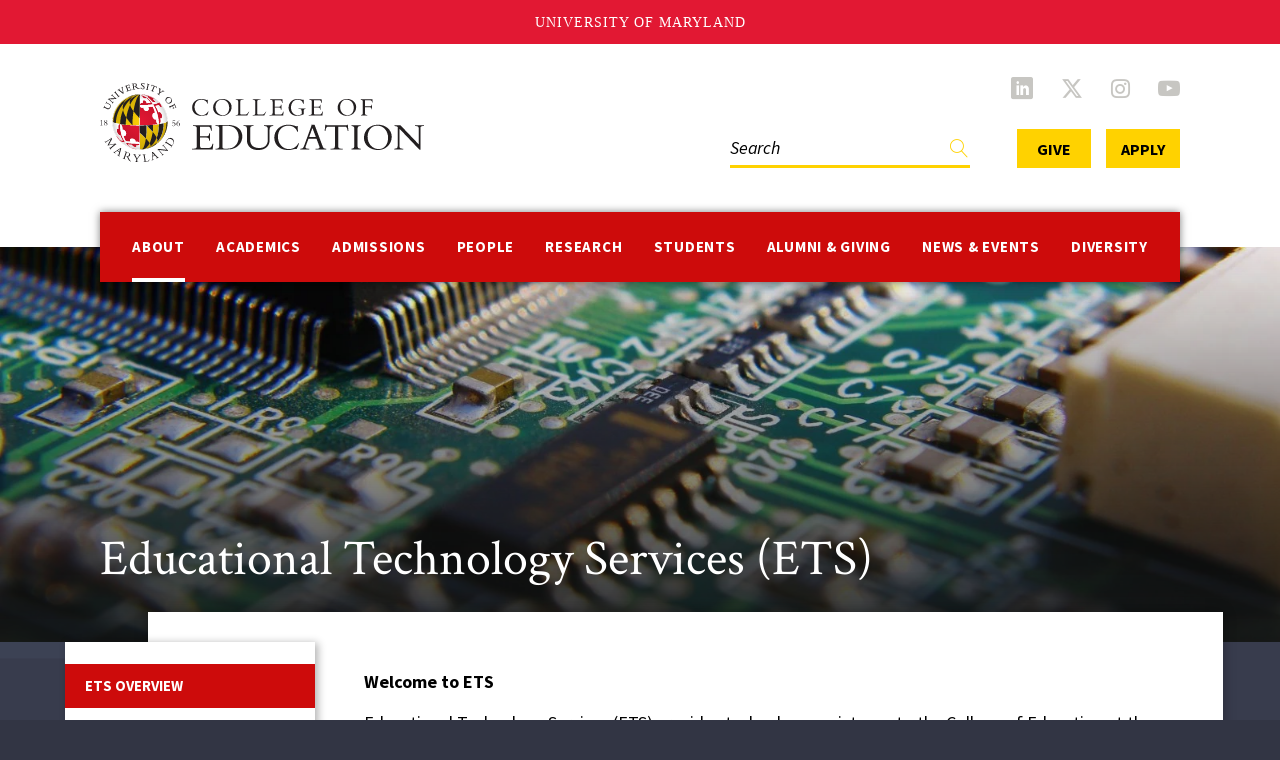

--- FILE ---
content_type: text/html; charset=UTF-8
request_url: https://education.umd.edu/about-college/administrative-offices/ets
body_size: 13521
content:
<!DOCTYPE html>
<html lang="en" dir="ltr" prefix="content: http://purl.org/rss/1.0/modules/content/  dc: http://purl.org/dc/terms/  foaf: http://xmlns.com/foaf/0.1/  og: http://ogp.me/ns#  rdfs: http://www.w3.org/2000/01/rdf-schema#  schema: http://schema.org/  sioc: http://rdfs.org/sioc/ns#  sioct: http://rdfs.org/sioc/types#  skos: http://www.w3.org/2004/02/skos/core#  xsd: http://www.w3.org/2001/XMLSchema# ">
  <head>
    <meta charset="utf-8" />
<script async src="https://www.googletagmanager.com/gtag/js?id=UA-52066627-2"></script>
<script>window.dataLayer = window.dataLayer || [];function gtag(){dataLayer.push(arguments)};gtag("js", new Date());gtag("set", "developer_id.dMDhkMT", true);gtag("config", "UA-52066627-2", {"groups":"default","anonymize_ip":true,"page_placeholder":"PLACEHOLDER_page_path"});gtag("config", "G-XPQ1265CY5", {"groups":"default","page_placeholder":"PLACEHOLDER_page_location"});</script>
<meta name="description" content="Welcome to ETS Educational Technology Services (ETS) provides technology assistance to the College of Education at the University of Maryland. It is our mission to provide an infrastructure of technology hardware, software and support that allows College faculty and staff to experience a seamless integration of technology into their teaching and administrative duties. Our committed team is here to provide:" />
<link rel="canonical" href="https://education.umd.edu/about-college/administrative-offices/ets" />
<link rel="shortlink" href="https://education.umd.edu/node/36451" />
<meta property="og:title" content="ETS | UMD College of Education" />
<meta property="og:description" content="Welcome to ETS Educational Technology Services (ETS) provides technology assistance to the College of Education at the University of Maryland. It is our mission to provide an infrastructure of technology hardware, software and support that allows College faculty and staff to experience a seamless integration of technology into their teaching and administrative duties. Our" />
<meta property="og:image:url" content="https://education.umd.edu/sites/default/files/styles/page_header/public/uploads/circuit-board_featuredimage.jpg?h=4d9ac57e&amp;itok=J77eu7k9" />
<meta property="og:updated_time" content="2022-11-09T08:17:55-05:00" />
<meta property="article:published_time" content="2022-11-09T08:17:55-05:00" />
<meta property="article:modified_time" content="2022-11-09T08:17:55-05:00" />
<meta name="twitter:card" content="summary_large_image" />
<meta name="twitter:site" content="@UMDCollegeofEd" />
<meta name="twitter:title" content="ETS | UMD College of Education" />
<meta name="Generator" content="Drupal 10 (https://www.drupal.org)" />
<meta name="MobileOptimized" content="width" />
<meta name="HandheldFriendly" content="true" />
<meta name="viewport" content="width=device-width, initial-scale=1.0" />
<link rel="icon" href="/themes/custom/umd_coe_theme/favicon.ico" type="image/vnd.microsoft.icon" />
<script src="/sites/default/files/google_tag/new_container/google_tag.script.js?t70dpw" defer></script>

    <title>ETS | UMD College of Education</title>
    <link rel="stylesheet" media="all" href="/sites/default/files/css/css_wcA-OGw-oSdrHJs-_Du9RfWH4WJm1DlKweNV6elE6bs.css?delta=0&amp;language=en&amp;theme=umd_coe_theme&amp;include=eJxdjEEOwyAMBD-EQOqHIgOblMgOrQ1N6esblVsvo9VIO4nJbIRIBpfmFpjRBnOpKkLW_iD2tNN7iqOqEJcPnA1rkPntkpdUsbQ7BGGtR7M_t3GNxO5VcFr40UvNneFOxPWKBi5RSQvM788OHd7ASO32BW2rP3o" />
<link rel="stylesheet" media="all" href="/sites/default/files/css/css_f_Zu42jaBFFa2oLEmyxO7JjbDlQZ3S7lEWijw6CV-5w.css?delta=1&amp;language=en&amp;theme=umd_coe_theme&amp;include=eJxdjEEOwyAMBD-EQOqHIgOblMgOrQ1N6esblVsvo9VIO4nJbIRIBpfmFpjRBnOpKkLW_iD2tNN7iqOqEJcPnA1rkPntkpdUsbQ7BGGtR7M_t3GNxO5VcFr40UvNneFOxPWKBi5RSQvM788OHd7ASO32BW2rP3o" />
<link rel="stylesheet" media="all" href="/sites/default/files/css/css_KMWlIQxpz0ociTCrMtUgPOvC36O2rM8Lasd4R1YZYuQ.css?delta=2&amp;language=en&amp;theme=umd_coe_theme&amp;include=eJxdjEEOwyAMBD-EQOqHIgOblMgOrQ1N6esblVsvo9VIO4nJbIRIBpfmFpjRBnOpKkLW_iD2tNN7iqOqEJcPnA1rkPntkpdUsbQ7BGGtR7M_t3GNxO5VcFr40UvNneFOxPWKBi5RSQvM788OHd7ASO32BW2rP3o" />
<link rel="stylesheet" media="all" href="/sites/default/files/css/css_m9Wn9LCRosSWFaSgbnp-AQkX8koBuKmUO_FtwMhM0Ss.css?delta=3&amp;language=en&amp;theme=umd_coe_theme&amp;include=eJxdjEEOwyAMBD-EQOqHIgOblMgOrQ1N6esblVsvo9VIO4nJbIRIBpfmFpjRBnOpKkLW_iD2tNN7iqOqEJcPnA1rkPntkpdUsbQ7BGGtR7M_t3GNxO5VcFr40UvNneFOxPWKBi5RSQvM788OHd7ASO32BW2rP3o" />
<link rel="stylesheet" media="all" href="/sites/default/files/css/css_B0JloAGlY0QYCJQUh5lfyBapKch3vC-VuBd9MUNuDaE.css?delta=4&amp;language=en&amp;theme=umd_coe_theme&amp;include=eJxdjEEOwyAMBD-EQOqHIgOblMgOrQ1N6esblVsvo9VIO4nJbIRIBpfmFpjRBnOpKkLW_iD2tNN7iqOqEJcPnA1rkPntkpdUsbQ7BGGtR7M_t3GNxO5VcFr40UvNneFOxPWKBi5RSQvM788OHd7ASO32BW2rP3o" />
<link rel="stylesheet" media="all" href="//fonts.googleapis.com/css2?family=Roboto&amp;family=Roboto+Slab:wght@100;300;400;700&amp;display=swap" />
<link rel="stylesheet" media="all" href="https://unpkg.com/aos@2.3.1/dist/aos.css" />
<link rel="stylesheet" media="all" href="/sites/default/files/css/css_pw5lyHsoIHzGz5dGU1fHoT8PyL8w6Crvvh_UwX2CsLQ.css?delta=7&amp;language=en&amp;theme=umd_coe_theme&amp;include=eJxdjEEOwyAMBD-EQOqHIgOblMgOrQ1N6esblVsvo9VIO4nJbIRIBpfmFpjRBnOpKkLW_iD2tNN7iqOqEJcPnA1rkPntkpdUsbQ7BGGtR7M_t3GNxO5VcFr40UvNneFOxPWKBi5RSQvM788OHd7ASO32BW2rP3o" />

    <script src="https://use.fontawesome.com/releases/v6.4.0/js/all.js" defer crossorigin="anonymous"></script>
<script src="https://use.fontawesome.com/releases/v6.4.0/js/v4-shims.js" defer crossorigin="anonymous"></script>

  </head>
  <body class="route-entity-node-canonical path-node page-node-type-unit">
        <a href="#main-content" class="visually-hidden focusable skip-link">
      Skip to main content
    </a>
    <noscript><iframe src="https://www.googletagmanager.com/ns.html?id=GTM-KV235BR" height="0" width="0" style="display:none;visibility:hidden"></iframe></noscript>
      <div class="dialog-off-canvas-main-canvas" data-off-canvas-main-canvas>
    <div class="layout-container">

  <header class="header" role="banner">
      <div class="header__container">
    <div class="header__branding">
      <div id="block-system-branding-block" class="block block-system block-system-branding-block">
  
    
        <a href="/" rel="home" class="site-logo">
      <img src="/themes/custom/umd_coe_theme/logo.svg" alt="Home" />
    </a>
      </div>

    </div>
    <button type="button" class="header__toggle" aria-expanded="false" data-bs-toggle="collapse" data-bs-target="#js-header-collapse">
      <span class="header__toggle__bar"></span>
      <span class="header__toggle__bar"></span>
      <span class="header__toggle__bar"></span>
      <span class="sr-only">Toggle navigation</span>
    </button>
  </div>

    <div id="js-header-collapse" class="header__collapse collapse">
      <div class="header__white_bar js-header-bar"></div>
      <div class="header__collapse__container container container--max-width">
          <div class="header__menu region region-primary-menu">
    <div id="block-alert-message" class="block block-alert-message">
  
    
      
  
  </div>
<nav role="navigation" aria-labelledby="block-menu-block-main-menu" id="block-menu-block-main" class="block block-menu navigation menu--main">
            
  <p class="visually-hidden" id="block-menu-block-main-menu">Main navigation</p>
  

        
              <ul class="menu menu--level-0 js-menu-stop">
                          <li class="menu__item menu__item--expanded js-menu-hover js-menu-hover-open menu__item--active-trail">
        <a href="/about-college" data-drupal-link-system-path="node/34486">About</a>
                  <button class="menu__toggle" data-bs-target="#js-menu-4129-collapse-1-1" data-bs-toggle="collapse" aria-expanded="false">
            <span class="sr-only">Open</span>
            <span class="icon icon-angle-down"></span>
          </button>
          <div class="collapse" id="js-menu-4129-collapse-1-1">
                          <ul class="menu menu--level-1">
                          <li class="menu__item menu__item--expanded js-menu-hover">
        <a href="/about-college/college-profile" data-drupal-link-system-path="node/36441">College Profile</a>
                  <button class="menu__toggle" data-bs-target="#js-menu-4141-collapse-2-1" data-bs-toggle="collapse" aria-expanded="false">
            <span class="sr-only">Open</span>
            <span class="icon icon-angle-down"></span>
          </button>
          <div class="collapse" id="js-menu-4141-collapse-2-1">
                          <ul class="menu menu--level-2">
                          <li class="menu__item">
        <a href="/about-college/college-profile/action-impact-2017-2022-strategic-plan" data-drupal-link-system-path="node/39134">Strategic Plan</a>
              </li>
                            <li class="menu__item">
        <a href="/about-college/college-profile/history" data-drupal-link-system-path="node/40166">COE Centennial</a>
              </li>
              </ul>
  
          </div>
              </li>
                            <li class="menu__item menu__item--expanded js-menu-hover">
        <a href="/about-college/office-dean" data-drupal-link-system-path="node/36521">Office of the Dean</a>
                  <button class="menu__toggle" data-bs-target="#js-menu-4144-collapse-3-1" data-bs-toggle="collapse" aria-expanded="false">
            <span class="sr-only">Open</span>
            <span class="icon icon-angle-down"></span>
          </button>
          <div class="collapse" id="js-menu-4144-collapse-3-1">
                          <ul class="menu menu--level-2">
                          <li class="menu__item">
        <a href="/about-college/office-dean/board-visitors" title="List of members in the College of Education Board of Vistors" data-drupal-link-system-path="node/40469">Board of Visitors</a>
              </li>
                            <li class="menu__item">
        <a href="/about-college/office-dean/meet-dean" data-drupal-link-system-path="node/36445">Meet the Dean</a>
              </li>
                            <li class="menu__item">
        <a href="/about-college/office-dean/leadership-team" data-drupal-link-system-path="node/36444">Leadership Team</a>
              </li>
                            <li class="menu__item">
        <a href="/about-college/office-dean/deans-lecture-series-education-and-society" data-drupal-link-system-path="node/41901">Dean's Lecture Series</a>
              </li>
                            <li class="menu__item">
        <a href="/about-college/office-dean/shared-governance" data-drupal-link-system-path="node/28527">Shared Governance</a>
              </li>
              </ul>
  
          </div>
              </li>
                            <li class="menu__item menu__item--expanded js-menu-hover menu__item--active-trail">
        <a href="/about-college/administrative-offices" data-drupal-link-system-path="node/28526">Administrative Offices</a>
                  <button class="menu__toggle" data-bs-target="#js-menu-4137-collapse-4-1" data-bs-toggle="collapse" aria-expanded="false">
            <span class="sr-only">Open</span>
            <span class="icon icon-angle-down"></span>
          </button>
          <div class="collapse" id="js-menu-4137-collapse-4-1">
                          <ul class="menu menu--level-2">
                          <li class="menu__item menu__item--collapsed">
        <a href="/about-college/administrative-offices/assessment-office" data-drupal-link-system-path="node/38264">Assessment Office</a>
              </li>
                            <li class="menu__item menu__item--collapsed">
        <a href="/about-college/administrative-offices/deans-business-office" data-drupal-link-system-path="node/36523">Dean's Business Office</a>
              </li>
                            <li class="menu__item menu__item--collapsed menu__item--active-trail">
        <a href="/about-college/administrative-offices/ets" data-drupal-link-system-path="node/36451" class="is-active" aria-current="page">Educational Technology Services</a>
              </li>
                            <li class="menu__item menu__item--collapsed">
        <a href="/about-college/administrative-offices/marketing-and-communications" data-drupal-link-system-path="node/41863">Marketing and Communications</a>
              </li>
                            <li class="menu__item">
        <a href="/about-college/administrative-offices/office-advancement" data-drupal-link-system-path="node/33015">Office of Advancement</a>
              </li>
              </ul>
  
          </div>
              </li>
                            <li class="menu__item">
        <a href="/about-college/contact-us" data-drupal-link-system-path="node/36434">Contact Us</a>
              </li>
                            <li class="menu__item">
        <a href="/about-college/visit" data-drupal-link-system-path="node/36435">Visit</a>
              </li>
                            <li class="menu__item menu__item--collapsed">
        <a href="/about-college/edterpsengage-0" title="EdTerpsEngage initiative provide resources and information to our community on how to stay involved, and exercise their civic rights and duties" data-drupal-link-system-path="node/42155">EdTerpsEngage</a>
              </li>
              </ul>
  
          </div>
              </li>
                            <li class="menu__item menu__item--expanded js-menu-hover js-menu-hover-open">
        <a href="/academics" data-drupal-link-system-path="node/36436">Academics</a>
                  <button class="menu__toggle" data-bs-target="#js-menu-4130-collapse-2-1" data-bs-toggle="collapse" aria-expanded="false">
            <span class="sr-only">Open</span>
            <span class="icon icon-angle-down"></span>
          </button>
          <div class="collapse" id="js-menu-4130-collapse-2-1">
                          <ul class="menu menu--level-1">
                          <li class="menu__item menu__item--expanded js-menu-hover">
        <a href="/academics/departments" title="" data-drupal-link-system-path="academics/departments">Departments</a>
                  <button class="menu__toggle" data-bs-target="#js-menu-4231-collapse-3-1" data-bs-toggle="collapse" aria-expanded="false">
            <span class="sr-only">Open</span>
            <span class="icon icon-angle-down"></span>
          </button>
          <div class="collapse" id="js-menu-4231-collapse-3-1">
                          <ul class="menu menu--level-2">
                          <li class="menu__item menu__item--collapsed">
        <a href="/academics/departments/chse" data-drupal-link-system-path="node/28523">Counseling, Higher Education, and Special Education</a>
              </li>
                            <li class="menu__item menu__item--collapsed">
        <a href="/academics/departments/hdqm" data-drupal-link-system-path="node/25658">Human Development and Quantitative Methodology</a>
              </li>
                            <li class="menu__item menu__item--collapsed">
        <a href="/academics/departments/tlpl" data-drupal-link-system-path="node/25894">Teaching and Learning, Policy and Leadership</a>
              </li>
              </ul>
  
          </div>
              </li>
                            <li class="menu__item menu__item--expanded js-menu-hover">
        <a href="/academics/programs/search" data-drupal-link-system-path="node/43086">Programs</a>
                  <button class="menu__toggle" data-bs-target="#js-menu-4233-collapse-4-1" data-bs-toggle="collapse" aria-expanded="false">
            <span class="sr-only">Open</span>
            <span class="icon icon-angle-down"></span>
          </button>
          <div class="collapse" id="js-menu-4233-collapse-4-1">
                          <ul class="menu menu--level-2">
                          <li class="menu__item">
        <a href="https://education.umd.edu/academics/programs/search?degree%5Bminor%5D=minor">Minors</a>
              </li>
                            <li class="menu__item">
        <a href="/academics/programs/search?degree%5Bbachelor_s%5D=bachelor_s" data-drupal-link-query="{&quot;degree&quot;:{&quot;bachelor_s&quot;:&quot;bachelor_s&quot;}}" data-drupal-link-system-path="node/43086">Bachelor's</a>
              </li>
                            <li class="menu__item">
        <a href="/academics/programs/search?degree%5Bmaster_s%5D=master_s" data-drupal-link-query="{&quot;degree&quot;:{&quot;master_s&quot;:&quot;master_s&quot;}}" data-drupal-link-system-path="node/43086">Master's</a>
              </li>
                            <li class="menu__item">
        <a href="/academics/programs/search?degree%5Bdoctorate%5D=doctorate" data-drupal-link-query="{&quot;degree&quot;:{&quot;doctorate&quot;:&quot;doctorate&quot;}}" data-drupal-link-system-path="node/43086">Doctoral</a>
              </li>
                            <li class="menu__item">
        <a href="https://education.umd.edu/academics/programs/search?degree%5Bcertificates%5D=certificates">Certificates</a>
              </li>
                            <li class="menu__item">
        <a href="/academics/programs/search/become-teacher" data-drupal-link-system-path="node/43318">Become a Teacher</a>
              </li>
              </ul>
  
          </div>
              </li>
                            <li class="menu__item menu__item--expanded js-menu-hover">
        <a href="/academics/professional-learning" data-drupal-link-system-path="node/43726">Professional Learning</a>
                  <button class="menu__toggle" data-bs-target="#js-menu-20931-collapse-5-1" data-bs-toggle="collapse" aria-expanded="false">
            <span class="sr-only">Open</span>
            <span class="icon icon-angle-down"></span>
          </button>
          <div class="collapse" id="js-menu-20931-collapse-5-1">
                          <ul class="menu menu--level-2">
                          <li class="menu__item menu__item--collapsed">
        <a href="/academics/professional-learning/etla" data-drupal-link-system-path="node/38304">EdTerps Learning Academy</a>
              </li>
                            <li class="menu__item">
        <a href="/news-events/office-hours" data-drupal-link-system-path="node/43299">Office Hours</a>
              </li>
                            <li class="menu__item">
        <a href="/one-thing-conference" title="Bringing educators, school leaders, and education professionals together to explore One Thing, transforming education for good." data-drupal-link-system-path="node/43740">The One Thing Conference</a>
              </li>
                            <li class="menu__item">
        <a href="/virtual-coaching-0" title="The Virtual Coaching Academy is a new initiative of the University of Maryland College of Education designed to strengthen support for early career teachers while advancing the professional growth of experienced educators." data-drupal-link-system-path="node/43881">Virtual Coaching Academy</a>
              </li>
              </ul>
  
          </div>
              </li>
                            <li class="menu__item">
        <a href="/academics/accreditation" data-drupal-link-system-path="node/27925">Accreditation</a>
              </li>
                            <li class="menu__item">
        <a href="/academics/rankings" data-drupal-link-system-path="node/36442">Rankings</a>
              </li>
              </ul>
  
          </div>
              </li>
                            <li class="menu__item menu__item--expanded js-menu-hover js-menu-hover-open">
        <a href="/admissions" data-drupal-link-system-path="node/28524">Admissions</a>
                  <button class="menu__toggle" data-bs-target="#js-menu-4131-collapse-3-1" data-bs-toggle="collapse" aria-expanded="false">
            <span class="sr-only">Open</span>
            <span class="icon icon-angle-down"></span>
          </button>
          <div class="collapse" id="js-menu-4131-collapse-3-1">
                          <ul class="menu menu--level-1">
                          <li class="menu__item menu__item--expanded js-menu-hover">
        <a href="/admissions/prospective-students" data-drupal-link-system-path="node/43442">Prospective Students</a>
                  <button class="menu__toggle" data-bs-target="#js-menu-20870-collapse-4-1" data-bs-toggle="collapse" aria-expanded="false">
            <span class="sr-only">Open</span>
            <span class="icon icon-angle-down"></span>
          </button>
          <div class="collapse" id="js-menu-20870-collapse-4-1">
                          <ul class="menu menu--level-2">
                          <li class="menu__item">
        <a href="/admissions/prospective-students/undergraduate-admissions" data-drupal-link-system-path="node/43402">Undergraduate Admissions</a>
              </li>
                            <li class="menu__item">
        <a href="/admissions/prospective-students/graduate-admissions" data-drupal-link-system-path="node/43400">Graduate Admissions</a>
              </li>
                            <li class="menu__item">
        <a href="/admissions/prospective-students/tuition-fees" data-drupal-link-system-path="node/43403">Tuition & Fees</a>
              </li>
              </ul>
  
          </div>
              </li>
                            <li class="menu__item menu__item--expanded js-menu-hover">
        <a href="/academics/programs/search" data-drupal-link-system-path="node/43086">Programs</a>
                  <button class="menu__toggle" data-bs-target="#js-menu-5377-collapse-5-1" data-bs-toggle="collapse" aria-expanded="false">
            <span class="sr-only">Open</span>
            <span class="icon icon-angle-down"></span>
          </button>
          <div class="collapse" id="js-menu-5377-collapse-5-1">
                          <ul class="menu menu--level-2">
                          <li class="menu__item">
        <a href="/academics/programs/search?degree%5Bbachelor_s%5D=bachelor_s" data-drupal-link-query="{&quot;degree&quot;:{&quot;bachelor_s&quot;:&quot;bachelor_s&quot;}}" data-drupal-link-system-path="node/43086">Bachelor's</a>
              </li>
                            <li class="menu__item">
        <a href="/academics/programs/search?degree%5Bmaster_s%5D=master_s" data-drupal-link-query="{&quot;degree&quot;:{&quot;master_s&quot;:&quot;master_s&quot;}}" data-drupal-link-system-path="node/43086">Master's</a>
              </li>
                            <li class="menu__item">
        <a href="/academics/programs/search?degree%5Bdoctorate%5D=doctorate" data-drupal-link-query="{&quot;degree&quot;:{&quot;doctorate&quot;:&quot;doctorate&quot;}}" data-drupal-link-system-path="node/43086">Doctoral</a>
              </li>
                            <li class="menu__item">
        <a href="https://education.umd.edu/academics/programs/search?degree%5Bcertificates%5D=certificates">Certificates</a>
              </li>
                            <li class="menu__item">
        <a href="https://education.umd.edu/academics/programs/search?degree%5Bminor%5D=minor">Minors</a>
              </li>
              </ul>
  
          </div>
              </li>
                            <li class="menu__item menu__item--expanded js-menu-hover">
        <a href="/admissions/financial-aid-scholarships" title="Financial Aid &amp; Scholarships" data-drupal-link-system-path="node/40966">Financial Aid & Scholarships</a>
                  <button class="menu__toggle" data-bs-target="#js-menu-17109-collapse-6-1" data-bs-toggle="collapse" aria-expanded="false">
            <span class="sr-only">Open</span>
            <span class="icon icon-angle-down"></span>
          </button>
          <div class="collapse" id="js-menu-17109-collapse-6-1">
                          <ul class="menu menu--level-2">
                          <li class="menu__item">
        <a href="/admissions/financial-aid-scholarships/general-coe-scholarship-application" title="COE Scholarships" data-drupal-link-system-path="node/40967">COE Scholarships</a>
              </li>
                            <li class="menu__item">
        <a href="/admissions/financial-aid-scholarships/transfer-student-scholarships" title="Transfer Student Scholarships" data-drupal-link-system-path="node/41068">Transfer Student Scholarships</a>
              </li>
                            <li class="menu__item">
        <a href="/admissions/financial-aid-scholarships/umd-office-financial-aid" title="UMD Financial Aid" data-drupal-link-system-path="node/40971">UMD Financial Aid</a>
              </li>
                            <li class="menu__item">
        <a href="/admissions/financial-aid-scholarships/scholarships-incoming-freshmen" title="Freshmen Scholarships" data-drupal-link-system-path="node/40968">Freshmen Scholarships</a>
              </li>
                            <li class="menu__item">
        <a href="/admissions/financial-aid-scholarships/americorps-scholarship" title="AmeriCorps Scholarships" data-drupal-link-system-path="node/41067">AmeriCorps Scholarships</a>
              </li>
                            <li class="menu__item">
        <a href="/admissions/financial-aid-scholarships/graduate-funding" title="Graduate Funding" data-drupal-link-system-path="node/40970">Graduate Funding</a>
              </li>
                            <li class="menu__item">
        <a href="/admissions/financial-aid-scholarships/federalstate-scholarships-grants" title="Federal and State Aid" data-drupal-link-system-path="node/40969">Federal and State Aid</a>
              </li>
              </ul>
  
          </div>
              </li>
              </ul>
  
          </div>
              </li>
                            <li class="menu__item menu__item--expanded js-menu-hover js-menu-hover-open">
        <a href="/people" data-drupal-link-system-path="node/27929">People</a>
                  <button class="menu__toggle" data-bs-target="#js-menu-4132-collapse-4-1" data-bs-toggle="collapse" aria-expanded="false">
            <span class="sr-only">Open</span>
            <span class="icon icon-angle-down"></span>
          </button>
          <div class="collapse" id="js-menu-4132-collapse-4-1">
                          <ul class="menu menu--level-1">
                          <li class="menu__item">
        <a href="/faculty-directory" title="" data-drupal-link-system-path="faculty-directory">Faculty</a>
              </li>
                            <li class="menu__item">
        <a href="/staff-directory" title="" data-drupal-link-system-path="staff-directory">Staff</a>
              </li>
                            <li class="menu__item">
        <a href="/student-directory" title="" data-drupal-link-system-path="student-directory">Students</a>
              </li>
                            <li class="menu__item">
        <a href="/research/research-interests" title="" data-drupal-link-system-path="research/research-interests">Find an Expert</a>
              </li>
              </ul>
  
          </div>
              </li>
                            <li class="menu__item menu__item--expanded js-menu-hover js-menu-hover-open">
        <a href="/research-and-impact" data-drupal-link-system-path="node/35533">Research</a>
                  <button class="menu__toggle" data-bs-target="#js-menu-4133-collapse-5-1" data-bs-toggle="collapse" aria-expanded="false">
            <span class="sr-only">Open</span>
            <span class="icon icon-angle-down"></span>
          </button>
          <div class="collapse" id="js-menu-4133-collapse-5-1">
                          <ul class="menu menu--level-1">
                          <li class="menu__item menu__item--collapsed">
        <a href="/research/centers" title="" data-drupal-link-system-path="research/centers">Centers and Institutes</a>
              </li>
                            <li class="menu__item menu__item--collapsed">
        <a href="/research-and-impact/labs" data-drupal-link-system-path="node/38585">Labs</a>
              </li>
                            <li class="menu__item">
        <a href="/news?date_filter%5Bmin%5D%5Bdate%5D=06/01/2022&amp;date_filter%5Bmax%5D%5Bdate%5D=12/01/2022&amp;category=32&amp;department=All" data-drupal-link-query="{&quot;category&quot;:&quot;32&quot;,&quot;date_filter&quot;:{&quot;min&quot;:{&quot;date&quot;:&quot;06\/01\/2022&quot;},&quot;max&quot;:{&quot;date&quot;:&quot;12\/01\/2022&quot;}},&quot;department&quot;:&quot;All&quot;}" data-drupal-link-system-path="news">Research News</a>
              </li>
                            <li class="menu__item menu__item--expanded js-menu-hover">
        <a href="/research-and-impact/impact-areas" data-drupal-link-system-path="node/43349">Impact</a>
                  <button class="menu__toggle" data-bs-target="#js-menu-20826-collapse-6-1" data-bs-toggle="collapse" aria-expanded="false">
            <span class="sr-only">Open</span>
            <span class="icon icon-angle-down"></span>
          </button>
          <div class="collapse" id="js-menu-20826-collapse-6-1">
                          <ul class="menu menu--level-2">
                          <li class="menu__item">
        <a href="/research-and-impact/impact-areas/grand-challenges-projects" data-drupal-link-system-path="node/42952">Grand Challenges Projects</a>
              </li>
                            <li class="menu__item">
        <a href="/research-and-impact/impact-areas/literacy-and-language" data-drupal-link-system-path="node/43329">Literacy and Language</a>
              </li>
                            <li class="menu__item menu__item--collapsed">
        <a href="/research-and-impact/impact-areas/civic-engagement-and-education" data-drupal-link-system-path="node/43347">Civic Engagement and Education</a>
              </li>
                            <li class="menu__item">
        <a href="/research-and-impact/impact-areas/stem-teaching-and-learning" data-drupal-link-system-path="node/43343">STEM Teaching and Learning</a>
              </li>
                            <li class="menu__item">
        <a href="/research-and-impact/impact-areas/educator-workforce" data-drupal-link-system-path="node/43352">The Educator Workforce</a>
              </li>
                            <li class="menu__item">
        <a href="/research-and-impact/impact-areas/equity-developmental-education-and-mental-health-outcomes" data-drupal-link-system-path="node/43358">Equity in Developmental, Education and Mental Health Outcomes</a>
              </li>
              </ul>
  
          </div>
              </li>
                            <li class="menu__item">
        <a href="/research-and-impact/terrapin-edtalks" title="Annual Terrapin EdTalks featuring faculty experts" data-drupal-link-system-path="node/42287">Terrapin EdTalks</a>
              </li>
                            <li class="menu__item">
        <a href="/coe-research-office" data-drupal-link-system-path="node/39769">COE Research Office</a>
              </li>
              </ul>
  
          </div>
              </li>
                            <li class="menu__item menu__item--expanded js-menu-hover js-menu-hover-open">
        <a href="/students" data-drupal-link-system-path="node/28525">Students</a>
                  <button class="menu__toggle" data-bs-target="#js-menu-4134-collapse-6-1" data-bs-toggle="collapse" aria-expanded="false">
            <span class="sr-only">Open</span>
            <span class="icon icon-angle-down"></span>
          </button>
          <div class="collapse" id="js-menu-4134-collapse-6-1">
                          <ul class="menu menu--level-1">
                          <li class="menu__item menu__item--collapsed">
        <a href="/student-resources/student-services" title="College of Education Student Services Office" data-drupal-link-system-path="node/35532">Student Services</a>
              </li>
                            <li class="menu__item">
        <a href="/students/student-resources" data-drupal-link-system-path="node/38166">Student Resources</a>
              </li>
                            <li class="menu__item">
        <a href="/students/financial-aid-students" title="" data-drupal-link-system-path="node/41081">Financial Support</a>
              </li>
                            <li class="menu__item menu__item--expanded js-menu-hover">
        <a href="/students/student-organizations" data-drupal-link-system-path="node/38364">Student Organizations</a>
              </li>
                            <li class="menu__item">
        <a href="/students/commencement" data-drupal-link-system-path="node/38176">Commencement</a>
              </li>
              </ul>
  
          </div>
              </li>
                            <li class="menu__item menu__item--expanded js-menu-hover js-menu-hover-open">
        <a href="/alumni-giving" data-drupal-link-system-path="node/42008">Alumni & Giving</a>
                  <button class="menu__toggle" data-bs-target="#js-menu-20341-collapse-7-1" data-bs-toggle="collapse" aria-expanded="false">
            <span class="sr-only">Open</span>
            <span class="icon icon-angle-down"></span>
          </button>
          <div class="collapse" id="js-menu-20341-collapse-7-1">
                          <ul class="menu menu--level-1">
                          <li class="menu__item menu__item--collapsed">
        <a href="/alumni-giving/get-involved" data-drupal-link-system-path="node/42010">Get Involved</a>
              </li>
                            <li class="menu__item menu__item--collapsed">
        <a href="/news?category=Alumni" data-drupal-link-query="{&quot;category&quot;:&quot;Alumni&quot;}" data-drupal-link-system-path="news">Alumni News</a>
              </li>
                            <li class="menu__item menu__item--collapsed">
        <a href="/alumni-giving/giving" data-drupal-link-system-path="node/42015">Giving</a>
              </li>
              </ul>
  
          </div>
              </li>
                            <li class="menu__item menu__item--expanded js-menu-hover js-menu-hover-open">
        <a href="/news-events" data-drupal-link-system-path="node/42132">News & Events</a>
                  <button class="menu__toggle" data-bs-target="#js-menu-20380-collapse-8-1" data-bs-toggle="collapse" aria-expanded="false">
            <span class="sr-only">Open</span>
            <span class="icon icon-angle-down"></span>
          </button>
          <div class="collapse" id="js-menu-20380-collapse-8-1">
                          <ul class="menu menu--level-1">
                          <li class="menu__item">
        <a href="/news?date_filter%5Bmin%5D%5Bdate%5D=10/01/2023&amp;date_filter%5Bmax%5D%5Bdate%5D=04/01/2024&amp;category=610&amp;department=All" target="_blank" data-drupal-link-query="{&quot;category&quot;:&quot;610&quot;,&quot;date_filter&quot;:{&quot;min&quot;:{&quot;date&quot;:&quot;10\/01\/2023&quot;},&quot;max&quot;:{&quot;date&quot;:&quot;04\/01\/2024&quot;}},&quot;department&quot;:&quot;All&quot;}" data-drupal-link-system-path="news">Newsroom</a>
              </li>
                            <li class="menu__item">
        <a href="/news?date_filter%5Bmin%5D%5Bdate%5D=10/01/2023&amp;date_filter%5Bmax%5D%5Bdate%5D=04/01/2024&amp;category=1113&amp;department=All" target="_blank" data-drupal-link-query="{&quot;category&quot;:&quot;1113&quot;,&quot;date_filter&quot;:{&quot;min&quot;:{&quot;date&quot;:&quot;10\/01\/2023&quot;},&quot;max&quot;:{&quot;date&quot;:&quot;04\/01\/2024&quot;}},&quot;department&quot;:&quot;All&quot;}" data-drupal-link-system-path="news">In the News</a>
              </li>
                            <li class="menu__item">
        <a href="/news-events/media" data-drupal-link-system-path="node/42135">For the Media</a>
              </li>
                            <li class="menu__item menu__item--collapsed">
        <a href="/news-events/endeavors-magazine" data-drupal-link-system-path="node/38186">Endeavors Magazine</a>
              </li>
                            <li class="menu__item">
        <a href="/news-events/office-hours" data-drupal-link-system-path="node/43299">Office Hours</a>
              </li>
                            <li class="menu__item">
        <a href="/news-events/signature-events" data-drupal-link-system-path="node/42885">Signature Events</a>
              </li>
                            <li class="menu__item">
        <a href="/news/events" data-drupal-link-system-path="news/events">Events Calendar</a>
              </li>
              </ul>
  
          </div>
              </li>
                            <li class="menu__item menu__item--expanded js-menu-hover js-menu-hover-open">
        <a href="/diversity-and-inclusion" data-drupal-link-system-path="node/40349">Diversity</a>
                  <button class="menu__toggle" data-bs-target="#js-menu-14948-collapse-9-1" data-bs-toggle="collapse" aria-expanded="false">
            <span class="sr-only">Open</span>
            <span class="icon icon-angle-down"></span>
          </button>
          <div class="collapse" id="js-menu-14948-collapse-9-1">
                          <ul class="menu menu--level-1">
                          <li class="menu__item">
        <a href="/diversity-and-inclusion/bias-education-and-response" data-drupal-link-system-path="node/42235">Bias Education and Response</a>
              </li>
                            <li class="menu__item">
        <a href="/diversity-and-inclusion/council-racial-equity-and-justice-corej" data-drupal-link-system-path="node/41177">Council on Racial Equity and Justice (COREJ)</a>
              </li>
                            <li class="menu__item">
        <a href="/diversity-and-inclusion/educ-terrapinstrong" data-drupal-link-system-path="node/41778">EDUC TerrapinSTRONG</a>
              </li>
                            <li class="menu__item">
        <a href="https://belonging.umd.edu/enslavement-acknowledgement">Enslavement Acknowledgement</a>
              </li>
                            <li class="menu__item">
        <a href="https://belonging.umd.edu/land-acknowledgement">Land Acknowledgement </a>
              </li>
              </ul>
  
          </div>
              </li>
              </ul>
  


  </nav>

  </div>

          <div class="header__secondary region region-secondary-menu">
    <div class="views-exposed-form block block-views block-views-exposed-filter-blocksearch-page-1" data-drupal-selector="views-exposed-form-search-page-1" id="block-views-exposed-filter-block-search-page-1">
  
    
      <form action="/search" method="get" id="views-exposed-form-search-page-1" accept-charset="UTF-8">
  <div class="form--inline clearfix">
  <div class="js-form-item form-item js-form-type-textfield form-type-textfield js-form-item-search form-item-search js-float-label">
      <label for="edit-search">Search</label>
        <input placeholder="Search" data-drupal-selector="edit-search" type="text" id="edit-search" name="search" value="" size="30" maxlength="128" class="form-text" />

        </div>
<div data-drupal-selector="edit-actions" class="form-actions js-form-wrapper form-wrapper" id="edit-actions"><button data-drupal-selector="edit-submit-search" type="submit" id="edit-submit-search" value="Find" class="button js-form-submit form-submit">Find</button>

</div>

</div>

</form>

  </div>
<nav role="navigation" aria-labelledby="block-menu-block-secondary-menu-menu" id="block-menu-block-secondary-menu" class="block block-menu navigation menu--secondary-menu">
            
  <p class="visually-hidden" id="block-menu-block-secondary-menu-menu">Secondary Menu</p>
  

        
              <ul class="menu">
                          <li class="menu__item">
        <a href="https://giving.umd.edu/campaigns/academics-campus-areas/academics/education">Give</a>
              </li>
                            <li class="menu__item">
        <a href="https://www.admissions.umd.edu/apply">Apply</a>
              </li>
              </ul>
  


  </nav>
<nav role="navigation" aria-labelledby="block-menu-block-social-media--2-menu" id="block-menu-block-social-media--2" class="block block-menu navigation menu--social-media">
            
  <p class="visually-hidden" id="block-menu-block-social-media--2-menu">Social Media</p>
  

        
              <ul class="menu">
                          <li class="menu__item">
        <a href="https://www.linkedin.com/company/umdcollegeofed" class="icon icon-linkedin" title="Visit us on LinkedIn">LinkedIn</a>
              </li>
                            <li class="menu__item">
        <a href="https://twitter.com/UMDCollegeofEd" class="icon icon-x" title="Visit us on Twitter">Twitter</a>
              </li>
                            <li class="menu__item">
        <a href="https://www.instagram.com/umdcollegeofed/" class="icon icon-instagram" title="Visit us on Instagram">Instagram</a>
              </li>
                            <li class="menu__item">
        <a href="https://www.youtube.com/channel/UCPC9lwVLLZ6Yqg07U8fxvPg" class="icon icon-youtube" title="Visit us on YouTube">YouTube</a>
              </li>
              </ul>
  


  </nav>

  </div>

      </div>
    </div>
  </header>

  
  <main role="main" class="page page--with-menu page--with-middle ">
    <a id="main-content" tabindex="-1"></a>
          
<div class="hero  hero--type-image hero--color-default hero--image">
    <article class="media media--type-image media--view-mode-page-header">
              <img loading="eager" srcset="/sites/default/files/styles/page_header_small/public/uploads/circuit-board_featuredimage.jpg?h=4d9ac57e&amp;itok=0OS2M3rw 400w, /sites/default/files/styles/page_header_medium/public/uploads/circuit-board_featuredimage.jpg?h=4d9ac57e&amp;itok=aYYTDtpb 800w, /sites/default/files/styles/page_header_large/public/uploads/circuit-board_featuredimage.jpg?h=4d9ac57e&amp;itok=hPvJ7gW3 1200w, /sites/default/files/styles/page_header/public/uploads/circuit-board_featuredimage.jpg?h=4d9ac57e&amp;itok=J77eu7k9 1600w" sizes="100vw" width="400" height="142" src="/sites/default/files/styles/page_header_small/public/uploads/circuit-board_featuredimage.jpg?h=4d9ac57e&amp;itok=0OS2M3rw" alt="picture of a computer circuit board" title="circuit board" typeof="foaf:Image" />




  </article>


  <div class="hero__container container container--max-width">

        
    <div class="block block-core block-page-title-block">
  
    
      
  <h1 class="page-title">Educational Technology Services (ETS)</h1>


  </div>


              
          
    
      </div>
</div>

  
    

    

    

      <div id="block-tertiary-menu-block" class="block block-umd-coe-menu block-tertiary-menu-block">
  
    
      <div class="tertiary__menu container">
  <div class="tertiary__menu__container">
    <div class="tertiary__menu__overview">
      <a href="/about-college/administrative-offices/ets">ETS Overview</a>
      <button class="menu__toggle" data-bs-target="#js-tertiary-menu-collapse" data-bs-toggle="collapse" aria-expanded="false">
        <span class="sr-only">Open</span>
        <span class="icon icon-angle-down"></span>
      </button>
    </div>
    <div class="collapse tertiary__menu__collapse" id="js-tertiary-menu-collapse">
      <nav class="menu--main">
              <ul class="menu menu--level-0 js-menu-stop">
                          <li class="menu__item menu__item--expanded js-menu-hover js-menu-hover-open">
        <a href="/about-college/administrative-offices/ets/about" data-drupal-link-system-path="node/37679">About</a>
                  <button class="menu__toggle" data-bs-target="#js-menu-4145-collapse-1-1" data-bs-toggle="collapse" aria-expanded="false">
            <span class="sr-only">Open</span>
            <span class="icon icon-angle-down"></span>
          </button>
          <div class="collapse" id="js-menu-4145-collapse-1-1">
                          <ul class="menu menu--level-1">
                          <li class="menu__item menu__item--collapsed">
        <a href="/about-college/administrative-offices/ets/about/staff" data-drupal-link-system-path="node/37578">Staff</a>
              </li>
                            <li class="menu__item">
        <a href="/about-college/administrative-offices/ets/about/hours" data-drupal-link-system-path="node/37576">Hours</a>
              </li>
                            <li class="menu__item">
        <a href="/about-college/leadership/ets/about/location" data-drupal-link-system-path="node/37579">Location</a>
              </li>
                            <li class="menu__item">
        <a href="/about-college/leadership/ets/about/news" data-drupal-link-system-path="node/37575">News</a>
              </li>
              </ul>
  
          </div>
              </li>
                            <li class="menu__item menu__item--expanded js-menu-hover js-menu-hover-open">
        <a href="/about-college/leadership/ets/services" data-drupal-link-system-path="node/38167">Services</a>
                  <button class="menu__toggle" data-bs-target="#js-menu-4852-collapse-2-1" data-bs-toggle="collapse" aria-expanded="false">
            <span class="sr-only">Open</span>
            <span class="icon icon-angle-down"></span>
          </button>
          <div class="collapse" id="js-menu-4852-collapse-2-1">
                          <ul class="menu menu--level-1">
                          <li class="menu__item menu__item--collapsed">
        <a href="/about-college/leadership/ets/services/tech-support-it-desktop-support" data-drupal-link-system-path="node/37583">Tech Support</a>
              </li>
                            <li class="menu__item">
        <a href="/about-college/leadership/ets/services/learning-technology" data-drupal-link-system-path="node/37585">Learning Technology</a>
              </li>
                            <li class="menu__item menu__item--collapsed">
        <a href="/about-college/leadership/ets/services/web-services" data-drupal-link-system-path="node/37563">Web Services</a>
              </li>
                            <li class="menu__item">
        <a href="/about-college/leadership/ets/services/workshops" data-drupal-link-system-path="node/37591">Workshops</a>
              </li>
              </ul>
  
          </div>
              </li>
                            <li class="menu__item menu__item--expanded js-menu-hover js-menu-hover-open">
        <a href="/about-college/administrative-offices/ets/technology-desk" data-drupal-link-system-path="node/38187">Technology Desk</a>
                  <button class="menu__toggle" data-bs-target="#js-menu-4537-collapse-3-1" data-bs-toggle="collapse" aria-expanded="false">
            <span class="sr-only">Open</span>
            <span class="icon icon-angle-down"></span>
          </button>
          <div class="collapse" id="js-menu-4537-collapse-3-1">
                          <ul class="menu menu--level-1">
                          <li class="menu__item menu__item--collapsed">
        <a href="/about-college/administrative-offices/ets/technology-desk/equipment-loan" data-drupal-link-system-path="node/37586">Equipment Loan</a>
              </li>
                            <li class="menu__item">
        <a href="/about-college/administrative-offices/ets/technology-desk/reservation-forms" data-drupal-link-system-path="node/41743">Reservation Forms</a>
              </li>
              </ul>
  
          </div>
              </li>
                            <li class="menu__item menu__item--expanded js-menu-hover js-menu-hover-open">
        <a href="/about-college/leadership/ets/computer-lab" data-drupal-link-system-path="node/37587">Computer Lab</a>
                  <button class="menu__toggle" data-bs-target="#js-menu-4538-collapse-4-1" data-bs-toggle="collapse" aria-expanded="false">
            <span class="sr-only">Open</span>
            <span class="icon icon-angle-down"></span>
          </button>
          <div class="collapse" id="js-menu-4538-collapse-4-1">
                          <ul class="menu menu--level-1">
                          <li class="menu__item">
        <a href="/about-college/leadership/ets/computer-lab/computer-lab-support-0" data-drupal-link-system-path="node/41755">Computer Lab Support</a>
              </li>
              </ul>
  
          </div>
              </li>
                            <li class="menu__item menu__item--expanded js-menu-hover js-menu-hover-open">
        <a href="/about-college/leadership/ets/tech-classrooms" data-drupal-link-system-path="node/37584">Tech Classrooms</a>
                  <button class="menu__toggle" data-bs-target="#js-menu-4149-collapse-5-1" data-bs-toggle="collapse" aria-expanded="false">
            <span class="sr-only">Open</span>
            <span class="icon icon-angle-down"></span>
          </button>
          <div class="collapse" id="js-menu-4149-collapse-5-1">
                          <ul class="menu menu--level-1">
                          <li class="menu__item">
        <a href="/about-college/leadership/ets/tech-classrooms/classroom-support" data-drupal-link-system-path="node/37566">Classroom Support</a>
              </li>
              </ul>
  
          </div>
              </li>
                            <li class="menu__item js-menu-hover-close">
        <a href="/about-college/administrative-offices/ets/contact-us" data-drupal-link-system-path="node/37580">Contact Us</a>
              </li>
              </ul>
  

</nav>
    </div>
  </div>
</div>

  </div>



          <div class="page__content">
        <div class="page__content__container container container--max-width container--shadow">
          <div data-drupal-messages-fallback class="hidden"></div>

            <div class="region region-content">
    <div id="block-system-main-block" class="block block-system block-system-main-block">
  
    
      <article about="/about-college/administrative-offices/ets" class="node node--type-unit node--view-mode-full">

  
  

    <div class="node__content node__wrapper">
              
        
            <div class="clearfix text-formatted wysiwyg field field--name-body field--type-text-with-summary field--label-hidden field__item">          <h4><strong>Welcome to ETS</strong></h4>

<p>Educational Technology Services (ETS) provides technology assistance to the College of Education at the University of Maryland. It is our mission to provide an infrastructure of technology hardware, software and support that allows College faculty and staff to experience a seamless integration of technology into their teaching and administrative duties.</p>

<p>Our committed team is here to provide:</p>

<ul>
	<li><em>IT support</em> by specialized technicians who respond to trouble tickets in the college for faculty and staff computers, printers, and other IT issues.<br>
	&nbsp;</li>
	<li>Training and support with <em>integrating technology into teaching and learning</em>. This includes faculty training via synchronous and asynchronous learning tools.<br>
	&nbsp;</li>
	<li>Training and support for our <em>content management system (CMS - currently Drupal)</em>, maintenance of the college web site infrastructure and CMS modules, and management of CMS access.<br>
	&nbsp;</li>
	<li>Liaising with central IT (DIT) on enterprise systems support and specialized requests, College advocacy, campus initiatives, and other issues as appropriate.</li>
</ul>

          </div>
      
      </div>

</article>

  </div>

  </div>

        </div>
                  <div class="page__middle">
            <div class="page__middle__container container container--max-width container--padded">
                <div class="views-element-container news_event_block news_event_block--news block block-views block-views-blocknews-dept-news" id="block-views-block-news-dept-news">
  
      <div class="h2">News</div>
    
      <div><div class="view view-news view-id-news view-display-id-dept_news js-view-dom-id-febd50352fab5ec6436f2f1293c2f575c7a3cd1da71d73693a24703ef3c316a9">
  
    
      
      <div class="view-content">
          <div class="views-row"><article about="/news/01-02-24-ets-computer-lab-and-tech-desk-closed-1224" class="node node__teaser node__teaser--mini node__teaser--news department-ets">

  <div class="node__image">
          <a href="/news/01-02-24-ets-computer-lab-and-tech-desk-closed-1224">
        <div class="image-default image-default--fill"></div>
      </a>
      </div>

  <div class="node__content">

    <div class="node__meta">
      <div class="node__date">
        Jan 2, 2024
      </div>
      <div>|</div>
      
    </div>

    <div class="node__teaser__mini__title">
      <a href="/news/01-02-24-ets-computer-lab-and-tech-desk-closed-1224" rel="bookmark">ETS Computer Lab and Tech Desk Closed 1/2/24</a>
    </div>

  </div>

</article>
</div>
    <div class="views-row"><article about="/news/08-11-20-ets-computer-lab-software-available-virtual-workspace" class="node node__teaser node__teaser--mini node__teaser--news department-ets">

  <div class="node__image">
        
            <div class="field field--name-field-thumbnail-image field--type-entity-reference field--label-hidden field__item">            <a href="/news/08-11-20-ets-computer-lab-software-available-virtual-workspace" hreflang="en"><img loading="lazy" src="/sites/default/files/styles/tile/public/uploads/VirtualWorkspacePowerPoint.png?h=d7429fe2&amp;itok=QoHtrVdD" width="500" height="500" alt="Screen shot of the DIT Virtual Workspace running an instance of PowerPoint" title="The DIT Virtual Workspace" typeof="foaf:Image" class="image-style-tile" />

</a>

          </div>
      
      </div>

  <div class="node__content">

    <div class="node__meta">
      <div class="node__date">
        Aug 11, 2020
      </div>
      <div>|</div>
      
    </div>

    <div class="node__teaser__mini__title">
      <a href="/news/08-11-20-ets-computer-lab-software-available-virtual-workspace" rel="bookmark">ETS Computer Lab Software Available via Virtual Workspace</a>
    </div>

  </div>

</article>
</div>
    <div class="views-row"><article about="/news/03-22-20-training-opportunities-coe-faculty" class="node node__teaser node__teaser--mini node__teaser--news department-ets">

  <div class="node__image">
        
            <div class="field field--name-field-thumbnail-image field--type-entity-reference field--label-hidden field__item">            <a href="/news/03-22-20-training-opportunities-coe-faculty" hreflang="en"><img loading="lazy" src="/sites/default/files/styles/tile/public/uploads/Screen%20Shot%202020-03-23%20at%2010.53.37%20AM.png?h=05a500f7&amp;itok=InbvozgW" width="500" height="500" alt="Screenshot of launching Panopto with PowerPoint in teh background" typeof="foaf:Image" class="image-style-tile" />

</a>

          </div>
      
      </div>

  <div class="node__content">

    <div class="node__meta">
      <div class="node__date">
        Mar 22, 2020
      </div>
      <div>|</div>
      
      <div class="field field--name-field-category field--type-entity-reference field--label-hidden field__items">
              <div class="field__item">
                    Faculty
                  </div>
              <div class="field__item">
                    Press Releases
                  </div>
          </div>
  
    </div>

    <div class="node__teaser__mini__title">
      <a href="/news/03-22-20-training-opportunities-coe-faculty" rel="bookmark">Training Opportunities for COE Faculty</a>
    </div>

  </div>

</article>
</div>
    <div class="views-row"><article about="/news/03-18-20-campus-launches-multiple-resources-support-working-and-teaching-home" class="node node__teaser node__teaser--mini node__teaser--news department-ets">

  <div class="node__image">
            <a href="/news/03-18-20-campus-launches-multiple-resources-support-working-and-teaching-home" hreflang="en"><img loading="lazy" src="/sites/default/files/styles/tile/public/uploads/teacher%20in%20classroom_featuredimage_1.jpg?h=c84d15c9&amp;itok=7uhyx-4W" width="500" height="500" alt="teacher in classroom with several students" typeof="foaf:Image" class="image-style-tile" />

</a>


      </div>

  <div class="node__content">

    <div class="node__meta">
      <div class="node__date">
        Mar 18, 2020
      </div>
      <div>|</div>
      
      <div class="field field--name-field-category field--type-entity-reference field--label-hidden field__items">
              <div class="field__item">
                    Faculty
                  </div>
              <div class="field__item">
                    Press Releases
                  </div>
          </div>
  
    </div>

    <div class="node__teaser__mini__title">
      <a href="/news/03-18-20-campus-launches-multiple-resources-support-working-and-teaching-home" rel="bookmark">Campus Launches Multiple Resources to Support Working and Teaching from Home</a>
    </div>

  </div>

</article>
</div>

    </div>
  
          <div class="more-link"><a href="/news?department=36451">View All News</a></div>

      </div>
</div>

  </div>
<div class="views-element-container news_event_block news_event_block--events block block-views block-views-blockevents-dept-events" id="block-views-block-events-dept-events">
  
      <div class="h2">Events</div>
    
      <div><div class="view view-events view-id-events view-display-id-dept_events js-view-dom-id-523f6b9b55cd07457bb9d771c83f74ec95fae6cb8cde740da50d5cd6827a125e">
  
    
      
      <div class="view-content">
          <div class="views-row">

<article about="/news/events/ets-brownbag-what-do-when-you-inherit-canvas-course-0" class="node node--type-event node__teaser node__teaser--event event department-ets">

  <div class="event__date">
    <a href="/news/events/ets-brownbag-what-do-when-you-inherit-canvas-course-0">
      <div class="event__date__month">
        Jan
      </div>
      <div class="event__date__day">
        21
      </div>
    </a>
  </div>

  <div class="node__content">

      <div class="node__teaser__mini__title">
    <a href="/news/events/ets-brownbag-what-do-when-you-inherit-canvas-course-0" rel="bookmark">ETS Brownbag: What to Do When You Inherit a Canvas Course?</a>
  </div>

      <div class="node__teaser__mini__date">
      <time datetime="2026-01-21T12:00:00-05:00" class="datetime">Jan 21, 2026</time>


  </div>
  <div class="node__teaser__mini__date_time">
      <span class="smart-date--time"><time datetime="2026-01-21T12:00:00-05:00" class="datetime">12:00</time>
</span> – <span class="smart-date--time"><time datetime="2026-01-21T13:00:00-05:00" class="datetime">1:00 pm</time>
</span>

  </div>
      <div class="node__location node__teaser__mini__location">
      
            <div class="field field--name-field-location field--type-string field--label-hidden field__item">          Online via Zoom
          </div>
      
    </div>
    </div>

</article>
</div>

    </div>
  
          <div class="more-link"><a href="/news/events?department=36451">View All Events</a></div>

      </div>
</div>

  </div>


            </div>
          </div>
        
                      

  
      </div>
    
    
    
  </main>

      <footer role="contentinfo" class="footer">
      <div class="footer__container">
          <div class="region region-footer">
    <nav role="navigation" aria-labelledby="block-menu-block-footer-menu" id="block-menu-block-footer" class="block block-menu navigation menu--footer">
            
  <p class="visually-hidden" id="block-menu-block-footer-menu">Footer</p>
  

        
              <ul class="menu">
                          <li class="menu__item">
        <a href="/about-college/contacts">Contact us</a>
              </li>
                            <li class="menu__item">
        <a href="/faculty-staff-resources" data-drupal-link-system-path="node/38308">Faculty & Staff Resources</a>
              </li>
                            <li class="menu__item">
        <a href="http://giving.umd.edu/giving/showSchool.php?name=education">Make a Gift</a>
              </li>
                            <li class="menu__item">
        <a href="/search" data-drupal-link-system-path="search">Search</a>
              </li>
                            <li class="menu__item">
        <a href="/sitemap" data-drupal-link-system-path="sitemap">Sitemap</a>
              </li>
                            <li class="menu__item">
        <a href="https://www.umd.edu/web-accessibility">Web Accessibility</a>
              </li>
                            <li class="menu__item">
        <a href="https://umd.edu/privacy-notice">Privacy Policy</a>
              </li>
                            <li class="menu__item">
        <a href="/coe-research-office" data-drupal-link-system-path="node/39769">COE Research Office</a>
              </li>
              </ul>
  


  </nav>
<div id="block-block-content-footer-copyright" class="block block-block-content block-block-content8a35d9b1-f210-412d-ab45-c1f0082b0cc3">
  
    
      
            <div class="clearfix text-formatted wysiwyg field field--name-body field--type-text-with-summary field--label-hidden field__item">          <p>University of Maryland<br>College Park, MD 20742</p><p>Copyright © 2026 University of Maryland</p>
          </div>
      
  </div>
<nav role="navigation" aria-labelledby="block-menu-block-social-media--2-menu" id="block-menu-block-social-media--2" class="block block-menu navigation menu--social-media">
            
  <p class="visually-hidden" id="block-menu-block-social-media--2-menu">Social Media</p>
  

        
              <ul class="menu">
                          <li class="menu__item">
        <a href="https://www.linkedin.com/company/umdcollegeofed" class="icon icon-linkedin" title="Visit us on LinkedIn">LinkedIn</a>
              </li>
                            <li class="menu__item">
        <a href="https://twitter.com/UMDCollegeofEd" class="icon icon-x" title="Visit us on Twitter">Twitter</a>
              </li>
                            <li class="menu__item">
        <a href="https://www.instagram.com/umdcollegeofed/" class="icon icon-instagram" title="Visit us on Instagram">Instagram</a>
              </li>
                            <li class="menu__item">
        <a href="https://www.youtube.com/channel/UCPC9lwVLLZ6Yqg07U8fxvPg" class="icon icon-youtube" title="Visit us on YouTube">YouTube</a>
              </li>
              </ul>
  


  </nav>

  </div>

      </div>
    </footer>
  
</div>
  </div>

    
    <script type="application/json" data-drupal-selector="drupal-settings-json">{"path":{"baseUrl":"\/","pathPrefix":"","currentPath":"node\/36451","currentPathIsAdmin":false,"isFront":false,"currentLanguage":"en"},"pluralDelimiter":"\u0003","suppressDeprecationErrors":true,"ajaxPageState":{"libraries":"[base64]","theme":"umd_coe_theme","theme_token":null},"ajaxTrustedUrl":{"\/search":true},"google_analytics":{"account":"UA-52066627-2","trackOutbound":true,"trackMailto":true,"trackTel":true,"trackDownload":true,"trackDownloadExtensions":"7z|aac|arc|arj|asf|asx|avi|bin|csv|doc(x|m)?|dot(x|m)?|exe|flv|gif|gz|gzip|hqx|jar|jpe?g|js|mp(2|3|4|e?g)|mov(ie)?|msi|msp|pdf|phps|png|ppt(x|m)?|pot(x|m)?|pps(x|m)?|ppam|sld(x|m)?|thmx|qtm?|ra(m|r)?|sea|sit|tar|tgz|torrent|txt|wav|wma|wmv|wpd|xls(x|m|b)?|xlt(x|m)|xlam|xml|z|zip"},"views":{"ajax_path":"\/views\/ajax","ajaxViews":{"views_dom_id:523f6b9b55cd07457bb9d771c83f74ec95fae6cb8cde740da50d5cd6827a125e":{"view_name":"events","view_display_id":"dept_events","view_args":"36451","view_path":"\/node\/36451","view_base_path":null,"view_dom_id":"523f6b9b55cd07457bb9d771c83f74ec95fae6cb8cde740da50d5cd6827a125e","pager_element":0}}},"user":{"uid":0,"permissionsHash":"5c97b5bbb5fd687ccffce219746c683c66d09ef919ce7057d64b87d1378adfb6"}}</script>
<script src="/sites/default/files/js/js_iYRGngsyAkN4Fvn6HTzDF3e2fT7zqqN7_0VuiS8i3X8.js?scope=footer&amp;delta=0&amp;language=en&amp;theme=umd_coe_theme&amp;include=eJx1jFsKAzEIRTcUEuiGgk3Mo5gIozNpd980Ay0M9EM9HuUm7goDhRu69GMrRzbp_81Kqc1k5kzooQO9tAZxV2H2Fn1gnNUVu7rLbpGwfaZMCHr7_muZ3mXiO9CSEgozjRrRF4SI24o60RwVh7jVLTzg-QZiwlQS"></script>
<script src="https://cdn.jsdelivr.net/npm/@popperjs/core@2.11.8/dist/umd/popper.min.js"></script>
<script src="/sites/default/files/js/js_LruOsYWIn-dOm_cX3XFd5Wl1PT749TaWKeLNZWZhvD0.js?scope=footer&amp;delta=2&amp;language=en&amp;theme=umd_coe_theme&amp;include=eJx1jFsKAzEIRTcUEuiGgk3Mo5gIozNpd980Ay0M9EM9HuUm7goDhRu69GMrRzbp_81Kqc1k5kzooQO9tAZxV2H2Fn1gnNUVu7rLbpGwfaZMCHr7_muZ3mXiO9CSEgozjRrRF4SI24o60RwVh7jVLTzg-QZiwlQS"></script>
<script src="https://unpkg.com/aos@2.3.1/dist/aos.js"></script>
<script src="/sites/default/files/js/js_u7rvs0P69JoX5TzXMaWI_GW63OjP9de52MclotirZUc.js?scope=footer&amp;delta=4&amp;language=en&amp;theme=umd_coe_theme&amp;include=eJx1jFsKAzEIRTcUEuiGgk3Mo5gIozNpd980Ay0M9EM9HuUm7goDhRu69GMrRzbp_81Kqc1k5kzooQO9tAZxV2H2Fn1gnNUVu7rLbpGwfaZMCHr7_muZ3mXiO9CSEgozjRrRF4SI24o60RwVh7jVLTzg-QZiwlQS"></script>
<script src="https://umd-header.umd.edu/build/bundle.js?search=0&amp;events=0&amp;news=0&amp;schools=0&amp;admissions=0&amp;support=0&amp;support_url=&amp;wrapper=1100&amp;sticky=0"></script>
<script src="/sites/default/files/js/js_2IyDaiFKdUSEhPWFsDOaIhLTxX5RSxfQcrWKSGXMDJ8.js?scope=footer&amp;delta=6&amp;language=en&amp;theme=umd_coe_theme&amp;include=eJx1jFsKAzEIRTcUEuiGgk3Mo5gIozNpd980Ay0M9EM9HuUm7goDhRu69GMrRzbp_81Kqc1k5kzooQO9tAZxV2H2Fn1gnNUVu7rLbpGwfaZMCHr7_muZ3mXiO9CSEgozjRrRF4SI24o60RwVh7jVLTzg-QZiwlQS"></script>
<script src="/sites/default/files/js/js_jgQmC-7mlDe7ofLgSXoPdl1ebjJ9TXFeNemZrckHIlM.js?scope=footer&amp;delta=7&amp;language=en&amp;theme=umd_coe_theme&amp;include=eJx1jFsKAzEIRTcUEuiGgk3Mo5gIozNpd980Ay0M9EM9HuUm7goDhRu69GMrRzbp_81Kqc1k5kzooQO9tAZxV2H2Fn1gnNUVu7rLbpGwfaZMCHr7_muZ3mXiO9CSEgozjRrRF4SI24o60RwVh7jVLTzg-QZiwlQS"></script>

  </body>
</html>


--- FILE ---
content_type: image/svg+xml
request_url: https://education.umd.edu/themes/custom/umd_coe_theme/logo.svg
body_size: 19635
content:
<svg xmlns="http://www.w3.org/2000/svg" width="358.827" height="87.393" viewBox="0 0 336.4 81.931" id="svg2"><defs id="defs4"><clipPath id="clipPath56"><path d="M252.805 80.637a173.055 173.055 0 0 0-29.52 2.539c-4.805 1.953-9.535 4.097-14.433 5.812-3.637 1.278-5.524 1.711-6.692 1.711a3.11 3.11 0 0 1-1.187-.207c-8.778 5.13-16.899 12.055-24.188 20.52 7.68-1.063 16.305-1.973 25.746-2.696.711-6.144 9.778-12.28 17.41-13.668 1.129-.203 2.196-.3 3.184-.3 7.609 0 10.824 5.734 5.891 12.25 3.136-1.282 6.035-1.825 8.629-1.825 7.265 0 12.14 4.29 13.246 8.723l.277 2.43c-37.402.234-63.656 2.031-90.637 6.195 13.598-17.805 27.153-27.484 38.567-32.91-25.063 8.238-47.614 22.074-66.16 40.019 5.691-2.566 14.003-4.652 27.593-7.109-27.508 39.117-33.289 75.516-33.59 117.734 13.473-4.554 17.168-24.601 13.688-35.722 1.258.484 2.543.711 3.84.711 12.023 0 24.75-19.496 19.621-32.969-1.695-4.449-5.137-6.82-9.281-6.82-2.266 0-4.739.707-7.254 2.168 3.843-13.032 8.836-24.938 14.793-35.489 9.132-1.257 19.386-2.339 30.613-3.187-8.723 10.734-2.231 19.598 9.098 19.598.375 0 .754-.008 1.14-.032 10.321-.527 23.981-9.109 21.059-20.84 2.512 1.133 5.488 1.711 8.535 1.711 8.234 0 16.973-4.211 18.359-13.043-.035 1.997-.07 4.063-.101 6.2.312-12.586.816-22.567 1.754-41.504m-108.317 54.086c-7.578 1.531-13.867 3.226-18.695 5.027-.141.23-12.328 21.535-20.129 24.129l-.434.051c-15.812 26.058-24.925 56.617-24.925 89.258 0 .554.004 1.097.007 1.652.692-.742 1.797-1.695 3.516-2.777 3.668-2.301 9.07-4.743 16.203-6.579 8.836-2.265 18.098-4.117 26.739-5.597l.171-.032h-.031c-13.32 0-14.824-19.128-9.297-31.867-2.398 1.813-4.316 2.485-5.847 2.485-3.157 0-4.653-2.868-5.254-4.528-4.012-11.047 7.203-35.929 17.437-35.929.957 0 1.91.218 2.836.687 4.602-13.164 10.574-25.234 17.703-35.98m104.473 96.418c-12.781 0-25.703.437-38.598.957 12.895-.52 25.817-.957 38.598-.957m.68 0h.648-.648m.648 0v0m37.094.621c14.531.578 28.808 1.488 41.687 2.531-13.304-1.113-22.84-1.68-34.496-2.262-2.508-.097-4.898-.187-7.191-.269m-77.051.336l-3.504.14 3.504-.14m142.254 4.402c3.941.43 7.57.855 10.84 1.273a504.044 504.044 0 0 0-10.84-1.273m19.492 2.484l-2.894.024c-9.055 1.191-16.625 16.488-12.641 32.043-2.301-1.59-4.652-2.301-6.949-2.301-10.41 0-19.711 14.602-17.996 28.297.914 7.336 5.05 13.988 12.187 13.988 1.485 0 3.098-.285 4.84-.914-4.113 14.141-9.266 27.524-15.289 39.832-8.981-1.137-18.828-2.086-29.281-2.82 8.625-13.031 1.379-25.215-10.078-25.219-.875 0-1.774.07-2.696.219-9.394 1.508-18.156 11.355-15.715 23.082-2.371-1.645-5.511-2.57-8.765-2.57-7.199 0-14.93 4.55-15.942 16.015-.32-27.418-.519-60.781-.566-96.32.023 20.863.105 49.14.336 76.851.051 6.293.137 12.872.215 19.469.351 29.613.961 59.723 1.543 67.082h1.004c4.14-5.137 11.187-8.176 12.793-8.652-.489-2.102-.121-6.297 7.195-11.594a23.17 23.17 0 0 1 3.293-1.992c4.125-2.156 7.074-2.91 9.183-2.91 3.665 0 4.793 2.277 5.129 3.445l.196.145c3.449-2.536 10.156-7.938 17.57-16.332 4.27-5.129 8.301-9.602 11.332-14.082-6.973-.883-16.223-1.704-25.379-2.356-.515 11.078-8.508 16.609-13.543 18.477-1.433.531-2.746.777-3.926.777-7.879 0-10.074-10.828-5.929-18.746-2.282 1.234-4.672 1.855-6.985 1.855-6.515 0-12.406-4.945-13.476-15.097 34.41.199 57.996 1.722 84.136 5.433h.008c27.758-45.57 34.903-82.98 37.09-125.129m0 0c13.141 4.118 15.352 22.914 8.438 35.731 1.222-.43 2.355-.629 3.406-.629 6.348 0 9.433 7.359 9.101 15.484-.535 12.981-9.523 26.328-17.574 26.328-1.941 0-3.828-.777-5.531-2.527-5.027 14-12.035 28.449-19.391 40.559l2.801.593c6.242 1.211 13.746 4.473 18.277 5.911 1.739-3.383 4.653-11.567 13.586-15.586l.797-.328c.86-.383 1.703-.625 2.453-.625 1.43 0 2.516.875 2.707 3.332.09 1.222-.386 3.75-1.168 5.921-.699 1.95-1.203 3.18-1.976 4.524-1.977 3.754-4.176 7.191-6.274 10.152 26.676-29.953 43.09-69.234 43.672-112.269-1.191-1.125-3.172-2.614-5.238-3.871l-.246-.137c-4.48-2.445-10.832-4.727-18.742-6.809-8.098-2.133-18.106-4.066-29.098-5.754M334.98 364.113c-22.125 33.793-39.585 46.075-62.023 54.93a2722.987 2722.987 0 0 1-17.086 6.676c4.594-.078 9.137-.34 13.637-.77 2.812-.754 4.683-1.476 5.398-1.726a7.906 7.906 0 0 0 2.539-1.45l.09.02c1.735-.191 3.731-.539 6.203-1.254 2.684-.777 7.168-2.422 11.16-4.309 3.993-1.886 9.926-6.125 9.954-8.488-.485-.297-.793-.48-1.379-.48-.52 0-1.25.144-2.516.48 10.277-7.328 25.016-21.125 33.723-31.289 5.976 1.129 14.879 2.41 19.004 3.789.007 0 .011 0 .015.004-.008 0-.011-.004-.015-.004h-.004c-.637 0-13.614 9.778-16.535 15.34l-.075 1.223.496.828.844.824c.481.277 1.219.52 2.332.52 1.645 0 4.102-.524 7.75-2.219a174.04 174.04 0 0 0 23.883-19.211c-2.695-5.969-22.918-10.785-32.187-12.492-1.528-.27-3.118-.547-4.801-.825l-.09-.015-.039-.004-.094-.02v-.003l-.18-.075-.004.008v-.008" id="path54"/></clipPath><radialGradient fx="0" fy="0" cx="0" cy="0" r="1" gradientUnits="userSpaceOnUse" gradientTransform="matrix(174.872 0 0 -174.872 252.862 253.191)" spreadMethod="pad" id="radialGradient64"><stop offset="0" id="stop58" stop-color="#fff"/><stop offset=".799" id="stop60" stop-color="#fff"/><stop offset="1" id="stop62" stop-color="#d3d2d2"/></radialGradient><clipPath id="clipPath76"><path d="M252.863 80.637h-.058c-.938 18.937-1.442 28.918-1.754 41.504-.274 17.371-.485 39.316-.613 64.55 27.832-26.371 27.835-26.371 39.425-37.984 3.075 22.055 4.789 48.391 4.746 77.566 0 1.918-.015 3.84-.035 5.758 23.821-24.746 28.867-30.547 38.93-42.097 1.422 12.293 2.164 25.332 2.144 38.964a420.404 420.404 0 0 1-.054 5.946 859.703 859.703 0 0 1 16.992 1.656c3.715.398 7.332.82 10.84 1.273 3.273.418 6.179.825 8.652 1.211.152-1.925.219-3.886.219-5.808.047-29.731-5.012-56.75-14.188-79.586 5.168-13.258 5.25-18.809 2.871-28.77 25.047 28.371 40.356 68.434 40.286 114.164 0 1.922-.036 3.84-.09 5.754-8.098-2.133-18.106-4.066-29.098-5.754 10.992 1.688 21 3.621 29.098 5.754 7.91 2.082 14.262 4.364 18.742 6.809l.246.137c2.066 1.257 4.047 2.746 5.238 3.871.012-.789.016-1.575.016-2.367 0-95.141-77.406-172.551-172.555-172.551m41.711 151.394c11.656.582 21.192 1.149 34.496 2.262.008 0 .012 0 .016.004-13.313-1.117-22.852-1.684-34.512-2.266" id="path74"/></clipPath><clipPath id="clipPath82"><path d="M250.438 80.637h174.98v174.918h-174.98z" id="path80"/></clipPath><radialGradient fx="0" fy="0" cx="0" cy="0" r="1" gradientUnits="userSpaceOnUse" gradientTransform="matrix(174.872 0 0 -174.872 252.862 253.191)" spreadMethod="pad" id="radialGradient88"><stop offset="0" id="stop84" stop-color="#fcd006"/><stop offset="1" id="stop86" stop-color="#cfaa05"/></radialGradient><clipPath id="clipPath114"><path d="M251.16 231.141h-.871v.093c-.004 3.914-.016 15.414.004 31.106.047 35.539.246 68.902.566 96.32 1.012-11.465 8.743-16.015 15.942-16.015 3.254 0 6.394.925 8.765 2.57-2.441-11.727 6.321-21.574 15.715-23.082a16.876 16.876 0 0 1 2.696-.219c11.457.004 18.703 12.188 10.078 25.219 10.453.734 20.3 1.683 29.281 2.82 6.023-12.308 11.176-25.691 15.289-39.832-1.742.629-3.355.914-4.84.914-7.137 0-11.273-6.652-12.187-13.988-1.715-13.695 7.586-28.297 17.996-28.297 2.297 0 4.648.711 6.949 2.301-3.984-15.555 3.586-30.852 12.641-32.043l2.894-.024a357.57 357.57 0 0 0-8.652-1.211c-3.27-.418-6.899-.843-10.84-1.273a929.983 929.983 0 0 0-16.992-1.645c-2.281-.199-4.446-.386-6.524-.562a1029.614 1029.614 0 0 0-41.687-2.531c-1.578-.055-3.11-.106-4.61-.153a1063.873 1063.873 0 0 0-31.613-.468" id="path112"/></clipPath><radialGradient fx="0" fy="0" cx="0" cy="0" r="1" gradientUnits="userSpaceOnUse" gradientTransform="matrix(174.872 0 0 -174.872 252.862 253.191)" spreadMethod="pad" id="radialGradient120"><stop offset="0" id="stop116" stop-color="#e51733"/><stop offset="1" id="stop118" stop-color="#be1229"/></radialGradient><clipPath id="clipPath130"><path d="M251.527 231.141h-1.121.754c10.692 0 21.274.16 31.613.468-11.16-.347-20.335-.468-31.246-.468m77.543 3.152c2.078.176 4.243.363 6.524.562 5.859.52 11.535 1.059 16.992 1.645a859.703 859.703 0 0 0-16.992-1.656v.011c-2.274-.199-4.438-.386-6.508-.558-.004-.004-.008-.004-.016-.004m34.356 3.48c2.961.379 5.847.782 8.652 1.211a319.731 319.731 0 0 0-8.652-1.211" id="path128"/></clipPath><radialGradient fx="0" fy="0" cx="0" cy="0" r="1" gradientUnits="userSpaceOnUse" gradientTransform="matrix(174.872 0 0 -174.872 252.862 253.191)" spreadMethod="pad" id="radialGradient136"><stop offset="0" id="stop132" stop-color="#e51b23"/><stop offset="1" id="stop134" stop-color="#be161c"/></radialGradient><clipPath id="clipPath150"><path d="M251.152 115.941c-1.386 8.832-10.125 13.043-18.359 13.043-3.047 0-6.023-.578-8.535-1.711 2.922 11.731-10.738 20.313-21.059 20.84a18.31 18.31 0 0 1-1.14.032c-11.329 0-17.821-8.864-9.098-19.598-11.227.848-21.481 1.93-30.613 3.187-5.957 10.551-10.95 22.457-14.793 35.489 2.515-1.461 4.988-2.168 7.254-2.168 4.144 0 7.586 2.371 9.281 6.82 5.129 13.473-7.598 32.969-19.621 32.969-1.297 0-2.582-.227-3.84-.711 3.48 11.121-.215 31.168-13.688 35.722 26.282-4.472 47.641-6.281 79.043-7.582l.844-.035 3.504-.14h.031c12.895-.52 25.817-.957 38.598-.957h1.328c0-1.914.008-3.836.008-5.758.023-13.567.062-26.508.125-38.68.18-34.308.289-50.957.629-64.562.031-2.137.066-4.203.101-6.2" id="path148"/></clipPath><radialGradient fx="0" fy="0" cx="0" cy="0" r="1" gradientUnits="userSpaceOnUse" gradientTransform="matrix(174.872 0 0 -174.872 252.862 253.191)" spreadMethod="pad" id="radialGradient156"><stop offset="0" id="stop152" stop-color="#e51733"/><stop offset="1" id="stop154" stop-color="#be1229"/></radialGradient><clipPath id="clipPath166"><path d="M251.051 122.141c-.34 13.605-.449 30.254-.629 64.562.008-.004.012-.008.016-.012.128-25.234.339-47.179.613-64.55" id="path164"/></clipPath><radialGradient fx="0" fy="0" cx="0" cy="0" r="1" gradientUnits="userSpaceOnUse" gradientTransform="matrix(174.872 0 0 -174.872 252.862 253.191)" spreadMethod="pad" id="radialGradient172"><stop offset="0" id="stop168" stop-color="#e51b23"/><stop offset="1" id="stop170" stop-color="#be161c"/></radialGradient><clipPath id="clipPath184"><path d="M372.078 238.984c-2.187 42.149-9.332 79.559-37.09 125.129h-.004l.18.075v.003l.094.02.039.004.09.015c1.683.278 3.273.555 4.801.825 9.269 1.707 29.492 6.523 32.187 12.492a175.523 175.523 0 0 0 9.355-9.723c2.098-2.961 4.297-6.398 6.274-10.152.773-1.344 1.277-2.574 1.976-4.524.782-2.171 1.258-4.699 1.168-5.921-.191-2.457-1.277-3.332-2.707-3.332-.75 0-1.593.242-2.453.625l-.797.328c-8.933 4.019-11.847 12.203-13.586 15.586-4.531-1.438-12.035-4.7-18.277-5.911l-2.801-.593c7.356-12.11 14.364-26.559 19.391-40.559 1.703 1.75 3.59 2.527 5.531 2.527 8.051 0 17.039-13.347 17.574-26.328.332-8.125-2.753-15.484-9.101-15.484-1.051 0-2.184.199-3.406.629 6.914-12.817 4.703-31.613-8.438-35.731" id="path182"/></clipPath><radialGradient fx="0" fy="0" cx="0" cy="0" r="1" gradientUnits="userSpaceOnUse" gradientTransform="matrix(174.872 0 0 -174.872 252.862 253.191)" spreadMethod="pad" id="radialGradient190"><stop offset="0" id="stop186" stop-color="#e51733"/><stop offset="1" id="stop188" stop-color="#be1229"/></radialGradient><clipPath id="clipPath202"><path d="M250.844 358.68c1.07 10.152 6.961 15.097 13.476 15.097 2.313 0 4.703-.621 6.985-1.855-4.145 7.918-1.95 18.746 5.929 18.746 1.18 0 2.493-.246 3.926-.777 5.035-1.868 13.028-7.399 13.543-18.477 9.156.652 18.406 1.473 25.379 2.356-3.031 4.48-7.062 8.953-11.332 14.082-7.414 8.394-14.121 13.796-17.57 16.332l-.196-.145c-.336-1.168-1.464-3.445-5.129-3.445-2.109 0-5.058.754-9.183 2.91a23.17 23.17 0 0 0-3.293 1.992c-7.316 5.297-7.684 9.492-7.195 11.594-1.606.476-8.653 3.515-12.793 8.652.828 0 1.652-.012 2.48-.023 4.93-1.895 13.84-5.395 17.086-6.676 22.438-8.855 39.898-21.137 62.023-54.93-26.14-3.711-49.726-5.234-84.136-5.433" id="path200"/></clipPath><radialGradient fx="0" fy="0" cx="0" cy="0" r="1" gradientUnits="userSpaceOnUse" gradientTransform="matrix(174.872 0 0 -174.872 252.862 253.191)" spreadMethod="pad" id="radialGradient208"><stop offset="0" id="stop204" stop-color="#e51733"/><stop offset="1" id="stop206" stop-color="#be1229"/></radialGradient><clipPath id="clipPath220"><path d="M334.98 364.113v.008l.004-.008h-.004" id="path218"/></clipPath><radialGradient fx="0" fy="0" cx="0" cy="0" r="1" gradientUnits="userSpaceOnUse" gradientTransform="matrix(174.872 0 0 -174.872 252.862 253.191)" spreadMethod="pad" id="radialGradient226"><stop offset="0" id="stop222" stop-color="#e51733"/><stop offset="1" id="stop224" stop-color="#be1229"/></radialGradient><clipPath id="clipPath236"><path d="M334.988 364.113h-.008.008" id="path234"/></clipPath><radialGradient fx="0" fy="0" cx="0" cy="0" r="1" gradientUnits="userSpaceOnUse" gradientTransform="matrix(174.872 0 0 -174.872 252.862 253.191)" spreadMethod="pad" id="radialGradient242"><stop offset="0" id="stop238" stop-color="#dd1924"/><stop offset="1" id="stop240" stop-color="#b8141d"/></radialGradient><clipPath id="clipPath252"><path d="M334.68 376.453c-8.707 10.164-23.446 23.961-33.723 31.289 1.266-.336 1.996-.48 2.516-.48.586 0 .894.183 1.379.48-.028 2.363-5.961 6.602-9.954 8.488-3.992 1.887-8.476 3.532-11.16 4.309-2.472.715-4.468 1.063-6.203 1.254l-.09-.02a7.906 7.906 0 0 1-2.539 1.45c-.715.25-2.586.972-5.398 1.726 29.008-2.793 55.945-12.793 78.984-28.191-3.648 1.695-6.105 2.219-7.75 2.219-1.113 0-1.851-.243-2.332-.52l-.844-.824-.496-.828.075-1.223c2.921-5.562 15.898-15.34 16.535-15.34h.004c-4.125-1.379-13.028-2.66-19.004-3.789" id="path250"/></clipPath><radialGradient fx="0" fy="0" cx="0" cy="0" r="1" gradientUnits="userSpaceOnUse" gradientTransform="matrix(174.872 0 0 -174.872 252.862 253.191)" spreadMethod="pad" id="radialGradient258"><stop offset="0" id="stop254" stop-color="#e51733"/><stop offset="1" id="stop256" stop-color="#be1229"/></radialGradient><clipPath id="clipPath270"><path d="M353.684 380.242c.004 0 .007.004.015.004-.004-.004-.008-.004-.015-.004" id="path268"/></clipPath><radialGradient fx="0" fy="0" cx="0" cy="0" r="1" gradientUnits="userSpaceOnUse" gradientTransform="matrix(174.872 0 0 -174.872 252.862 253.191)" spreadMethod="pad" id="radialGradient276"><stop offset="0" id="stop272" stop-color="#e51733"/><stop offset="1" id="stop274" stop-color="#be1229"/></radialGradient><clipPath id="clipPath286"><path d="M160.531 122.121c-13.59 2.457-21.902 4.543-27.593 7.109a173.837 173.837 0 0 0-27.708 34.7l.434-.051c7.801-2.594 19.988-23.899 20.129-24.129 4.828-1.801 11.117-3.496 18.695-5.027-7.129 10.746-13.101 22.816-17.703 35.98a6.213 6.213 0 0 0-2.836-.687c-10.234 0-21.449 24.882-17.437 35.929.601 1.66 2.097 4.528 5.254 4.528 1.531 0 3.449-.672 5.847-2.485-5.527 12.739-4.023 31.867 9.297 31.867h.031c.301-42.218 6.082-78.617 33.59-117.734" id="path284"/></clipPath><radialGradient fx="0" fy="0" cx="0" cy="0" r="1" gradientUnits="userSpaceOnUse" gradientTransform="matrix(174.872 0 0 -174.872 252.862 253.191)" spreadMethod="pad" id="radialGradient292"><stop offset="0" id="stop288" stop-color="#e51733"/><stop offset="1" id="stop290" stop-color="#be1229"/></radialGradient><clipPath id="clipPath304"><path d="M223.285 83.176a170.797 170.797 0 0 0-24.187 6.035c-11.414 5.426-24.969 15.105-38.567 32.91 26.981-4.164 53.235-5.961 90.637-6.195l-.277-2.43c-1.106-4.433-5.981-8.723-13.246-8.723-2.594 0-5.493.543-8.629 1.825 4.933-6.516 1.718-12.25-5.891-12.25-.988 0-2.055.097-3.184.3-7.632 1.387-16.699 7.524-17.41 13.668-9.441.723-18.066 1.633-25.746 2.696 7.289-8.465 15.41-15.39 24.188-20.52a3.11 3.11 0 0 0 1.187.207c1.168 0 3.055-.433 6.692-1.71 4.898-1.716 9.628-3.86 14.433-5.813" id="path302"/></clipPath><radialGradient fx="0" fy="0" cx="0" cy="0" r="1" gradientUnits="userSpaceOnUse" gradientTransform="matrix(174.872 0 0 -174.872 252.862 253.191)" spreadMethod="pad" id="radialGradient310"><stop offset="0" id="stop306" stop-color="#e51733"/><stop offset="1" id="stop308" stop-color="#be1229"/></radialGradient><clipPath id="clipPath322"><path d="M248.992 231.141h-.031c-12.781 0-25.703.437-38.598.957h-.031l-3.504.14-.844.035c-31.402 1.301-52.761 3.11-79.043 7.582l-.171.032c-8.641 1.48-17.903 3.332-26.739 5.597-7.133 1.836-12.535 4.278-16.203 6.579-1.719 1.082-2.824 2.035-3.516 2.777.836 88.746 69.016 161.699 155.797 170.098-8.796-1.805-14.984-4.438-21.336-7.004 8.266 3.05 17.258 5.703 26.274 7.41 3.75.254 7.527.39 11.34.398-.582-7.359-1.192-37.469-1.543-67.082-.078-6.597-.164-13.176-.215-19.469-.231-27.711-.313-55.988-.336-76.851a11504.1 11504.1 0 0 1-.004-31.106v-.093H248.992" id="path320"/></clipPath><radialGradient fx="0" fy="0" cx="0" cy="0" r="1" gradientUnits="userSpaceOnUse" gradientTransform="matrix(174.872 0 0 -174.872 252.862 253.191)" spreadMethod="pad" id="radialGradient328"><stop offset="0" id="stop324" stop-color="#fcd006"/><stop offset="1" id="stop326" stop-color="#cfaa05"/></radialGradient><clipPath id="clipPath342"><path d="M250.289 231.234a11504.1 11504.1 0 0 0 .004 31.106c-.02-15.692-.008-27.192-.004-31.106" id="path340"/></clipPath><radialGradient fx="0" fy="0" cx="0" cy="0" r="1" gradientUnits="userSpaceOnUse" gradientTransform="matrix(174.872 0 0 -174.872 252.862 253.191)" spreadMethod="pad" id="radialGradient348"><stop offset="0" id="stop344" stop-color="#e51b23"/><stop offset="1" id="stop346" stop-color="#be161c"/></radialGradient><clipPath id="clipPath358"><path d="M248.992 231.141h-.031.031m0 0h.649-.649M210.363 232.098h-.031.031m-3.535.14l-.844.035c-31.402 1.301-52.761 3.11-79.043 7.582 26.282-4.472 47.641-6.281 79.043-7.582l.844-.035" id="path356"/></clipPath><radialGradient fx="0" fy="0" cx="0" cy="0" r="1" gradientUnits="userSpaceOnUse" gradientTransform="matrix(174.872 0 0 -174.872 252.862 253.191)" spreadMethod="pad" id="radialGradient364"><stop offset="0" id="stop360" stop-color="#e51b23"/><stop offset="1" id="stop362" stop-color="#be161c"/></radialGradient></defs><g id="layer1" transform="translate(-149.218 -510.104)"><g id="g10" transform="matrix(1.64302 0 0 -1.64302 149.218 592.035)"><g id="g12" transform="scale(.1)"><path d="M678.863 368.793c-5.39 15.18-19.422 25.137-37.218 25.137-27.258 0-44.243-19.754-44.243-47.176 0-29.543 21.227-51.258 46.036-51.258 12.898 0 28.73 4.41 39.835 24.156h3.098c-2.121-7.343-6.523-17.461-10.445-23.832-10.449 1.477-17.629-4.406-36.891-4.406-33.137 0-56.969 21.875-56.969 52.074 0 31.668 24.481 54.528 58.602 54.528 20.566 0 29.379-6.536 34.437-6.536 1.805 0 2.614.489 2.942.981h2.449l1.473-23.668h-3.106" id="path14" fill="#231f20"/><path d="M770.219 393.93c-28.723 0-40.156-26.77-40.156-46.36 0-30.523 20.734-52.074 47.019-52.074 26.602 0 39.34 23.508 39.34 46.688 0 30.363-19.262 51.746-46.203 51.746zm3.437-102.516c-32 0-58.929 20.57-58.929 51.098 0 32.48 24.968 55.504 59.746 55.504 30.843 0 57.297-21.067 57.297-50.446 0-32.976-26.454-56.156-58.114-56.156" id="path16" fill="#231f20"/><path d="M930.574 294.027h-72.961v3.098H863c7.508 0 10.277 2.449 10.277 10.777v72.317c0 8.652-2.609 12.242-12.894 12.242h-2.281v3.102h48.152v-3.102h-6.035c-10.617 0-13.387-1.141-13.387-11.262v-75.254c0-4.406 1.793-6.039 6.523-6.039h24.004c9.629 0 12.567 3.754 22.844 17.953h2.949l-12.578-23.832" id="path18" fill="#231f20"/><path d="M1037.98 294.027h-72.964v3.098h5.375c7.511 0 10.289 2.449 10.289 10.777v72.317c0 8.652-2.61 12.242-12.899 12.242h-2.277v3.102h48.146v-3.102h-6.04c-10.606 0-13.387-1.141-13.387-11.262v-75.254c0-4.406 1.804-6.039 6.537-6.039h24c9.63 0 12.57 3.754 22.85 17.953h2.93l-12.56-23.832" id="path20" fill="#231f20"/><path d="M1146.27 330.758h-3.09c-1.32 11.59-4.42 12.894-11.11 12.894h-27.59v-34.769c0-7.508 2.78-8.977 8.82-8.977h25.14c11.43 0 14.85 4.407 18.94 18.442h2.94l-2.62-24.321h-86.68v3.098h4.57c13.06 0 15.35 3.598 15.35 13.391v68.882c0 9.145-2.12 13.063-13.07 13.063h-3.58v3.102h78.35l1.3-22.692H1151c-2.12 13.879-6.19 16.817-12.08 16.817h-34.44v-40.157h29.22c5.88 0 8.66 2.774 9.48 12.242h3.09v-31.015" id="path22" fill="#231f20"/><path d="M1287.78 301.695c-16.17-8.324-36.9-10.281-43.76-10.281-35.75 0-52.39 27.59-52.39 51.422 0 24.484 17.14 55.18 56.97 55.18 17.46 0 29.05-5.555 32.48-5.555 1.47 0 2.77.324 3.76 1.141h2.28V367.16h-3.27c-4.4 20.406-18.27 26.77-33.46 26.77-28.73 0-43.42-23.832-43.42-50.114 0-33.464 23.51-48.32 42.27-48.32 7.51 0 15.84 1.629 24.98 6.199v20.575c0 9.304-3.27 12.402-13.06 12.402h-6.04v2.937h44.08v-2.937c-8.17-.488-11.42-3.262-11.42-10.281v-22.696" id="path24" fill="#231f20"/><path d="M1394.08 330.758h-3.1c-1.3 11.59-4.41 12.894-11.1 12.894h-27.59v-34.769c0-7.508 2.78-8.977 8.82-8.977h25.13c11.44 0 14.86 4.407 18.95 18.442h2.93l-2.61-24.321h-86.68v3.098h4.57c13.06 0 15.35 3.598 15.35 13.391v68.882c0 9.145-2.12 13.063-13.07 13.063h-3.58v3.102h78.35l1.31-22.692h-2.95c-2.12 13.879-6.19 16.817-12.07 16.817h-34.45v-40.157h29.22c5.88 0 8.66 2.774 9.47 12.242h3.1v-31.015" id="path26" fill="#231f20"/><path d="M1557.41 393.93c-28.73 0-40.15-26.77-40.15-46.36 0-30.523 20.72-52.074 47.01-52.074 26.61 0 39.35 23.508 39.35 46.688 0 30.363-19.28 51.746-46.21 51.746zm3.43-102.516c-31.99 0-58.93 20.57-58.93 51.098 0 32.48 24.98 55.504 59.75 55.504 30.85 0 57.29-21.067 57.29-50.446 0-32.976-26.44-56.156-58.11-56.156" id="path28" fill="#231f20"/><path d="M1718.79 333.039h-2.78c-.33 9.473-3.76 12.41-11.6 12.41h-30.19v-35.75c0-9.14 1.96-12.574 14.2-12.574v-3.098h-39.67v3.098c10.12.656 11.91 2.781 11.91 16v63.992c0 10.449-.8 15.18-12.24 15.344v3.102h73.13v-19.258h-2.76c-.17 9.465-3.44 13.383-13.56 13.383h-31.01v-38.364h32.32c6.04 0 8.98 3.426 9.47 10.449h2.78v-28.734" id="path30" fill="#231f20"/><path d="M694.918 134.938h-4.664c-1.949 17.378-6.602 19.335-16.641 19.335h-41.359v-52.136c0-11.258 4.152-13.461 13.215-13.461h37.695c17.129 0 22.27 6.605 28.395 27.66h4.402l-3.914-36.473H582.066v4.653h6.852c19.582 0 23.016 5.382 23.016 20.066v103.297c0 13.711-3.184 19.586-19.59 19.586h-5.375v4.652h117.488l1.961-34.027h-4.41c-3.18 20.805-9.305 25.215-18.106 25.215h-51.648V163.09h43.809c8.816 0 12.976 4.156 14.191 18.359h4.664v-46.511" id="path32" fill="#231f20"/><path d="M774.203 97.973c0-10.032.738-13.457 20.078-13.457 32.797 0 46.512 4.648 61.68 19.828 9.062 8.808 20.316 27.656 20.316 52.867 0 18.117-5.14 38.191-19.582 52.633-11.254 11.258-28.632 19.828-62.902 19.828-10.039 0-16.652-.738-19.59-.981zm-20.316 109.664c0 15.91-4.153 19.828-18.594 19.828h-4.902v4.652c9.054.488 21.054.981 34.511 1.469 13.465.488 28.395.73 41.129.73 64.617 0 93.262-32.8 93.262-73.183 0-36.965-28.645-81.27-90.57-81.27h-78.332v4.653h4.164c13.215 0 19.332 3.668 19.332 17.867v105.254" id="path34" fill="#231f20"/><path d="M1094.12 232.117v-4.652c-16.4-.242-22.27-6.856-22.27-22.524v-66.089c0-30.352-19.34-62.907-72.455-62.907-46.762 0-70.754 26.68-70.754 61.684v71.476c0 15.668-4.403 18.118-21.043 18.36v4.652H970.5v-4.652h-2.199c-13.465 0-19.34-3.668-19.34-17.871v-68.047c0-33.047 19.34-52.871 55.809-52.871 27.67 0 55.81 11.504 55.81 53.113v57.039c0 23.496-3.66 27.656-23.98 28.637v4.652h57.52" id="path36" fill="#231f20"/><path d="M1246.6 191.969c-8.07 22.769-29.13 37.703-55.81 37.703-40.88 0-66.34-29.621-66.34-70.746 0-44.305 31.82-76.864 69.03-76.864 19.34 0 43.08 6.614 59.73 36.231h4.65c-3.18-11.016-9.79-26.191-15.67-35.742-15.66 2.207-26.43-6.606-55.31-6.606-49.7 0-85.43 32.801-85.43 78.086 0 47.485 36.72 81.754 87.87 81.754 30.84 0 44.06-9.789 51.65-9.789 2.7 0 3.92.738 4.41 1.469h3.67l2.2-35.496h-4.65" id="path38" fill="#231f20"/><path d="M1342.54 215.227l-20.8-57.036h42.34zm-24.97-67.805l-14.2-38.434c-1.71-4.644-4.89-11.992-4.89-15.422 0-6.605 6.37-9.05 19.82-9.05h3.93v-4.653h-56.55v4.653c15.91.242 18.6 2.937 26.44 24.23l44.55 121.656-2.2 5.383h21.29l51.16-135.855c4.89-12.97 10.03-15.414 22.27-15.414v-4.653h-67.32v4.653h6.37c13.95 0 19.09 1.468 19.09 8.32 0 3.918-1.71 7.59-2.69 10.031l-16.4 44.555h-50.67" id="path40" fill="#231f20"/><path d="M1505.06 102.383c0-13.219 4.4-17.867 19.34-17.867h9.05v-4.653h-77.1v4.653h9.05c14.94 0 19.34 4.648 19.34 17.867v120.922h-42.59c-9.79 0-14.2-5.629-17.87-27.172h-4.4l3.91 39.652h4.65c.25-1.469 1.23-2.441 2.69-2.937 1.47-.489 3.19-.731 4.9-.731h117.74c3.43 0 7.1.731 7.59 3.668h4.65l3.91-39.652h-4.4c-3.67 21.543-8.08 27.172-17.87 27.172h-42.59V102.383" id="path42" fill="#231f20"/><path d="M1648.23 79.863h-59.47v4.653c15.17.73 18.35 4.648 18.35 21.047v104.281c0 13.215-4.65 16.89-18.35 17.621v4.652h59.47v-4.652c-15.41 0-20.8-3.426-20.8-19.828V103.852c0-14.442 3.92-19.336 20.8-19.336v-4.653" id="path44" fill="#231f20"/><path d="M1751.28 229.672c-43.08 0-60.21-40.149-60.21-69.524 0-45.769 31.08-78.085 70.49-78.085 39.9 0 59 35.253 59 70.011 0 45.528-28.89 77.598-69.28 77.598zm5.14-153.727c-47.97 0-88.37 30.844-88.37 76.618 0 48.71 37.46 83.222 89.6 83.222 46.26 0 85.92-31.574 85.92-75.637 0-49.441-39.66-84.203-87.15-84.203" id="path46" fill="#231f20"/><path d="M2018.81 78.148l-126.79 132.668V105.809c0-17.625 3.91-21.293 24.72-21.293v-4.653h-56.79v4.653h.98c15.17 0 20.07 5.136 20.07 16.394v120.438c-5.63 3.914-12 5.875-20.56 6.117v4.652h38.43l115.29-120.191v97.429c0 14.93-4.4 17.622-23.99 18.11v4.652h57.28v-4.652c-18.36 0-22.28-3.18-22.28-12.727V78.148h-6.36" id="path48" fill="#231f20"/><g id="g50"><g id="g52" clip-path="url(#clipPath56)"><path d="M252.805 80.637a173.055 173.055 0 0 0-29.52 2.539c-4.805 1.953-9.535 4.097-14.433 5.812-3.637 1.278-5.524 1.711-6.692 1.711a3.11 3.11 0 0 1-1.187-.207c-8.778 5.13-16.899 12.055-24.188 20.52 7.68-1.063 16.305-1.973 25.746-2.696.711-6.144 9.778-12.28 17.41-13.668 1.129-.203 2.196-.3 3.184-.3 7.609 0 10.824 5.734 5.891 12.25 3.136-1.282 6.035-1.825 8.629-1.825 7.265 0 12.14 4.29 13.246 8.723l.277 2.43c-37.402.234-63.656 2.031-90.637 6.195 13.598-17.805 27.153-27.484 38.567-32.91-25.063 8.238-47.614 22.074-66.16 40.019 5.691-2.566 14.003-4.652 27.593-7.109-27.508 39.117-33.289 75.516-33.59 117.734 13.473-4.554 17.168-24.601 13.688-35.722 1.258.484 2.543.711 3.84.711 12.023 0 24.75-19.496 19.621-32.969-1.695-4.449-5.137-6.82-9.281-6.82-2.266 0-4.739.707-7.254 2.168 3.843-13.032 8.836-24.938 14.793-35.489 9.132-1.257 19.386-2.339 30.613-3.187-8.723 10.734-2.231 19.598 9.098 19.598.375 0 .754-.008 1.14-.032 10.321-.527 23.981-9.109 21.059-20.84 2.512 1.133 5.488 1.711 8.535 1.711 8.234 0 16.973-4.211 18.359-13.043-.035 1.997-.07 4.063-.101 6.2.312-12.586.816-22.567 1.754-41.504m-108.317 54.086c-7.578 1.531-13.867 3.226-18.695 5.027-.141.23-12.328 21.535-20.129 24.129l-.434.051c-15.812 26.058-24.925 56.617-24.925 89.258 0 .554.004 1.097.007 1.652.692-.742 1.797-1.695 3.516-2.777 3.668-2.301 9.07-4.743 16.203-6.579 8.836-2.265 18.098-4.117 26.739-5.597l.171-.032h-.031c-13.32 0-14.824-19.128-9.297-31.867-2.398 1.813-4.316 2.485-5.847 2.485-3.157 0-4.653-2.868-5.254-4.528-4.012-11.047 7.203-35.929 17.437-35.929.957 0 1.91.218 2.836.687 4.602-13.164 10.574-25.234 17.703-35.98m104.473 96.418c-12.781 0-25.703.437-38.598.957 12.895-.52 25.817-.957 38.598-.957m.68 0h.648-.648m.648 0v0m37.094.621c14.531.578 28.808 1.488 41.687 2.531-13.304-1.113-22.84-1.68-34.496-2.262-2.508-.097-4.898-.187-7.191-.269m-77.051.336l-3.504.14 3.504-.14m142.254 4.402c3.941.43 7.57.855 10.84 1.273a504.044 504.044 0 0 0-10.84-1.273m19.492 2.484l-2.894.024c-9.055 1.191-16.625 16.488-12.641 32.043-2.301-1.59-4.652-2.301-6.949-2.301-10.41 0-19.711 14.602-17.996 28.297.914 7.336 5.05 13.988 12.187 13.988 1.485 0 3.098-.285 4.84-.914-4.113 14.141-9.266 27.524-15.289 39.832-8.981-1.137-18.828-2.086-29.281-2.82 8.625-13.031 1.379-25.215-10.078-25.219-.875 0-1.774.07-2.696.219-9.394 1.508-18.156 11.355-15.715 23.082-2.371-1.645-5.511-2.57-8.765-2.57-7.199 0-14.93 4.55-15.942 16.015-.32-27.418-.519-60.781-.566-96.32.023 20.863.105 49.14.336 76.851.051 6.293.137 12.872.215 19.469.351 29.613.961 59.723 1.543 67.082h1.004c4.14-5.137 11.187-8.176 12.793-8.652-.489-2.102-.121-6.297 7.195-11.594a23.17 23.17 0 0 1 3.293-1.992c4.125-2.156 7.074-2.91 9.183-2.91 3.665 0 4.793 2.277 5.129 3.445l.196.145c3.449-2.536 10.156-7.938 17.57-16.332 4.27-5.129 8.301-9.602 11.332-14.082-6.973-.883-16.223-1.704-25.379-2.356-.515 11.078-8.508 16.609-13.543 18.477-1.433.531-2.746.777-3.926.777-7.879 0-10.074-10.828-5.929-18.746-2.282 1.234-4.672 1.855-6.985 1.855-6.515 0-12.406-4.945-13.476-15.097 34.41.199 57.996 1.722 84.136 5.433h.008c27.758-45.57 34.903-82.98 37.09-125.129m0 0c13.141 4.118 15.352 22.914 8.438 35.731 1.222-.43 2.355-.629 3.406-.629 6.348 0 9.433 7.359 9.101 15.484-.535 12.981-9.523 26.328-17.574 26.328-1.941 0-3.828-.777-5.531-2.527-5.027 14-12.035 28.449-19.391 40.559l2.801.593c6.242 1.211 13.746 4.473 18.277 5.911 1.739-3.383 4.653-11.567 13.586-15.586l.797-.328c.86-.383 1.703-.625 2.453-.625 1.43 0 2.516.875 2.707 3.332.09 1.222-.386 3.75-1.168 5.921-.699 1.95-1.203 3.18-1.976 4.524-1.977 3.754-4.176 7.191-6.274 10.152 26.676-29.953 43.09-69.234 43.672-112.269-1.191-1.125-3.172-2.614-5.238-3.871l-.246-.137c-4.48-2.445-10.832-4.727-18.742-6.809-8.098-2.133-18.106-4.066-29.098-5.754M334.98 364.113c-22.125 33.793-39.585 46.075-62.023 54.93a2722.987 2722.987 0 0 1-17.086 6.676c4.594-.078 9.137-.34 13.637-.77 2.812-.754 4.683-1.476 5.398-1.726a7.906 7.906 0 0 0 2.539-1.45l.09.02c1.735-.191 3.731-.539 6.203-1.254 2.684-.777 7.168-2.422 11.16-4.309 3.993-1.886 9.926-6.125 9.954-8.488-.485-.297-.793-.48-1.379-.48-.52 0-1.25.144-2.516.48 10.277-7.328 25.016-21.125 33.723-31.289 5.976 1.129 14.879 2.41 19.004 3.789.007 0 .011 0 .015.004-.008 0-.011-.004-.015-.004h-.004c-.637 0-13.614 9.778-16.535 15.34l-.075 1.223.496.828.844.824c.481.277 1.219.52 2.332.52 1.645 0 4.102-.524 7.75-2.219a174.04 174.04 0 0 0 23.883-19.211c-2.695-5.969-22.918-10.785-32.187-12.492-1.528-.27-3.118-.547-4.801-.825l-.09-.015-.039-.004-.094-.02v-.003l-.18-.075-.004.008v-.008" id="path66" fill="url(#radialGradient64)"/></g></g><path d="M252.863 425.742c-95.148 0-172.558-77.406-172.558-172.554 0-95.141 77.41-172.551 172.558-172.551 95.149 0 172.555 77.41 172.555 172.551 0 95.148-77.406 172.554-172.555 172.554m0-347.422c-96.425 0-174.875 78.45-174.875 174.868 0 96.425 78.45 174.875 174.875 174.875 96.426 0 174.871-78.45 174.871-174.875 0-96.418-78.445-174.868-174.871-174.868" id="path68" fill="#d3d2d2"/><g id="g70"><g id="g72" clip-path="url(#clipPath76)"><g id="g78" clip-path="url(#clipPath82)"><path d="M252 [base64] [base64]" id="path90" fill="url(#radialGradient88)"/></g></g></g><path d="M252.863 79.48l-.058 1.157h.058c95.149 0 172.555 77.41 172.555 172.551 0 .792-.004 1.578-.016 2.367.711.668 1.141 1.211 1.141 1.5 0-1.348.031-3.867.031-3.867 0-95.934-77.773-173.708-173.711-173.708" id="path92" fill="#cfaa05"/><path d="M250.297 225.383c.023-13.567.062-26.508.125-38.68 27.848-26.383 27.848-26.383 39.441-37.996 3.075 22.055 4.789 48.391 4.746 77.566 0 1.918-.015 3.84-.035 5.758-17.594-.691-29.187-.902-44.285-.89 0-1.914.008-3.836.008-5.758" id="path94" fill="#231f20"/><path d="M314.039 119.031c-6.078 9.907-11.621 16.36-24.195 29.571-5.91-42.301-16.446-68.34-29.418-68.903 1.094.051 2.793.153 3.887.211 1.378.098 3.066.246 4.449.356 17.976 1.601 33.441 15.394 45.277 38.765" id="path96" fill="#231f20"/><path d="M333.504 189.934c.031.254-10.004-52.176-19.465-70.903 5.449-10.492 5.688-14.676 3.496-21.558 16.863 12.797 30.77 32.105 40.344 56.015-6.145 12.504-10.316 19.164-24.375 36.446" id="path98" fill="#231f20"/><path d="M283.762 82.195c3.785.664 3.578.735 10.574 2.309l4.168 1.2c12.82 3.984 15.074 5.995 19.07 11.937-11.445-8.621-23.691-13.895-37.371-16.032l3.559.586" id="path100" fill="#231f20"/><path d="M360.98 124.82c25.047 28.371 40.356 68.434 40.286 114.164 0 1.922-.036 3.84-.09 5.754-8.098-2.133-18.106-4.066-29.098-5.754.152-1.925.219-3.886.219-5.808.047-29.731-5.012-56.75-14.188-79.586 5.168-13.258 5.25-18.809 2.871-28.77" id="path102" fill="#231f20"/><path d="M335.594 234.855c-16.903-1.5-27.547-2.152-41.02-2.824 23.821-24.746 28.867-30.547 38.93-42.097 1.422 12.293 2.164 25.332 2.144 38.964a421.28 421.28 0 0 1-.054 5.957" id="path104" fill="#231f20"/><path d="M214.773 417.934c9.684 3.914 18.985 7.976 37.739 9.035-12.696-1.149-25.953-4.684-37.739-9.035" id="path106" fill="#231f20"/><g id="g108"><g id="g110" clip-path="url(#clipPath114)"><path d="M251.16 231.141h-.871v.093c-.004 3.914-.016 15.414.004 31.106.047 35.539.246 68.902.566 96.32 1.012-11.465 8.743-16.015 15.942-16.015 3.254 0 6.394.925 8.765 2.57-2.441-11.727 6.321-21.574 15.715-23.082a16.876 16.876 0 0 1 2.696-.219c11.457.004 18.703 12.188 10.078 25.219 10.453.734 20.3 1.683 29.281 2.82 6.023-12.308 11.176-25.691 15.289-39.832-1.742.629-3.355.914-4.84.914-7.137 0-11.273-6.652-12.187-13.988-1.715-13.695 7.586-28.297 17.996-28.297 2.297 0 4.648.711 6.949 2.301-3.984-15.555 3.586-30.852 12.641-32.043l2.894-.024a357.57 357.57 0 0 0-8.652-1.211c-3.27-.418-6.899-.843-10.84-1.273a929.983 929.983 0 0 0-16.992-1.645c-2.281-.199-4.446-.386-6.524-.562a1029.614 1029.614 0 0 0-41.687-2.531c-1.578-.055-3.11-.106-4.61-.153a1063.873 1063.873 0 0 0-31.613-.468" id="path122" fill="url(#radialGradient120)"/></g></g><g id="g124"><g id="g126" clip-path="url(#clipPath130)"><path d="M251.527 231.141h-1.121.754c10.692 0 21.274.16 31.613.468-11.16-.347-20.335-.468-31.246-.468m77.543 3.152c2.078.176 4.243.363 6.524.562 5.859.52 11.535 1.059 16.992 1.645a859.703 859.703 0 0 0-16.992-1.656v.011c-2.274-.199-4.438-.386-6.508-.558-.004-.004-.008-.004-.016-.004m34.356 3.48c2.961.379 5.847.782 8.652 1.211a319.731 319.731 0 0 0-8.652-1.211" id="path138" fill="url(#radialGradient136)"/></g></g><path d="M256.383 231.113c-2.043 0-4.078.008-6.094.028h1.238c10.911 0 20.086.121 31.246.468 1.5.047 3.032.098 4.61.153-10.348-.41-20.82-.649-31-.649" id="path140" fill="#200"/><path d="M329.086 234.297c2.07.172 4.234.359 6.508.558v-.011a716.875 716.875 0 0 0-6.508-.547" id="path142" fill="#200"/><g id="g144"><g id="g146" clip-path="url(#clipPath150)"><path d="M251.152 115.941c-1.386 8.832-10.125 13.043-18.359 13.043-3.047 0-6.023-.578-8.535-1.711 2.922 11.731-10.738 20.313-21.059 20.84a18.31 18.31 0 0 1-1.14.032c-11.329 0-17.821-8.864-9.098-19.598-11.227.848-21.481 1.93-30.613 3.187-5.957 10.551-10.95 22.457-14.793 35.489 2.515-1.461 4.988-2.168 7.254-2.168 4.144 0 7.586 2.371 9.281 6.82 5.129 13.473-7.598 32.969-19.621 32.969-1.297 0-2.582-.227-3.84-.711 3.48 11.121-.215 31.168-13.688 35.722 26.282-4.472 47.641-6.281 79.043-7.582l.844-.035 3.504-.14h.031c12.895-.52 25.817-.957 38.598-.957h1.328c0-1.914.008-3.836.008-5.758.023-13.567.062-26.508.125-38.68.18-34.308.289-50.957.629-64.562.031-2.137.066-4.203.101-6.2" id="path158" fill="url(#radialGradient156)"/></g></g><g id="g160"><g id="g162" clip-path="url(#clipPath166)"><path d="M251.051 122.141c-.34 13.605-.449 30.254-.629 64.562.008-.004.012-.008.016-.012.128-25.234.339-47.179.613-64.55" id="path174" fill="url(#radialGradient172)"/></g></g><path d="M250.438 186.691c-.004.004-.008.008-.016.012-.063 12.172-.102 25.113-.125 38.68 0 1.922-.008 3.844-.008 5.758 0-1.969.024-3.782.024-5.758.019-13.57.062-26.512.125-38.692" id="path176" fill="#200"/><g id="g178"><g id="g180" clip-path="url(#clipPath184)"><path d="M372.078 238.984c-2.187 42.149-9.332 79.559-37.09 125.129h-.004l.18.075v.003l.094.02.039.004.09.015c1.683.278 3.273.555 4.801.825 9.269 1.707 29.492 6.523 32.187 12.492a175.523 175.523 0 0 0 9.355-9.723c2.098-2.961 4.297-6.398 6.274-10.152.773-1.344 1.277-2.574 1.976-4.524.782-2.171 1.258-4.699 1.168-5.921-.191-2.457-1.277-3.332-2.707-3.332-.75 0-1.593.242-2.453.625l-.797.328c-8.933 4.019-11.847 12.203-13.586 15.586-4.531-1.438-12.035-4.7-18.277-5.911l-2.801-.593c7.356-12.11 14.364-26.559 19.391-40.559 1.703 1.75 3.59 2.527 5.531 2.527 8.051 0 17.039-13.347 17.574-26.328.332-8.125-2.753-15.484-9.101-15.484-1.051 0-2.184.199-3.406.629 6.914-12.817 4.703-31.613-8.438-35.731" id="path192" fill="url(#radialGradient190)"/></g></g><path d="M381.73 367.824a175.523 175.523 0 0 1-9.355 9.723c.195.43.297.871.297 1.316 0 0 4.273-4.285 9.058-11.039" id="path194" fill="#be1228"/><g id="g196"><g id="g198" clip-path="url(#clipPath202)"><path d="M250.844 358.68c1.07 10.152 6.961 15.097 13.476 15.097 2.313 0 4.703-.621 6.985-1.855-4.145 7.918-1.95 18.746 5.929 18.746 1.18 0 2.493-.246 3.926-.777 5.035-1.868 13.028-7.399 13.543-18.477 9.156.652 18.406 1.473 25.379 2.356-3.031 4.48-7.062 8.953-11.332 14.082-7.414 8.394-14.121 13.796-17.57 16.332l-.196-.145c-.336-1.168-1.464-3.445-5.129-3.445-2.109 0-5.058.754-9.183 2.91a23.17 23.17 0 0 0-3.293 1.992c-7.316 5.297-7.684 9.492-7.195 11.594-1.606.476-8.653 3.515-12.793 8.652.828 0 1.652-.012 2.48-.023 4.93-1.895 13.84-5.395 17.086-6.676 22.438-8.855 39.898-21.137 62.023-54.93-26.14-3.711-49.726-5.234-84.136-5.433" id="path210" fill="url(#radialGradient208)"/></g></g><path d="M255.871 425.719c-.828.011-1.652.023-2.48.023-.286.352-.555.715-.809 1.086l-.07.141c.211-.051 1.504-.539 3.359-1.25" id="path212" fill="#be1228"/><g id="g214"><g id="g216" clip-path="url(#clipPath220)"><path d="M334.98 364.113v.008l.004-.008h-.004" id="path228" fill="url(#radialGradient226)"/></g></g><g id="g230"><g id="g232" clip-path="url(#clipPath236)"><path d="M334.988 364.113h-.008.008" id="path244" fill="url(#radialGradient242)"/></g></g><g id="g246"><g id="g248" clip-path="url(#clipPath252)"><path d="M334.68 376.453c-8.707 10.164-23.446 23.961-33.723 31.289 1.266-.336 1.996-.48 2.516-.48.586 0 .894.183 1.379.48-.028 2.363-5.961 6.602-9.954 8.488-3.992 1.887-8.476 3.532-11.16 4.309-2.472.715-4.468 1.063-6.203 1.254l-.09-.02a7.906 7.906 0 0 1-2.539 1.45c-.715.25-2.586.972-5.398 1.726 29.008-2.793 55.945-12.793 78.984-28.191-3.648 1.695-6.105 2.219-7.75 2.219-1.113 0-1.851-.243-2.332-.52l-.844-.824-.496-.828.075-1.223c2.921-5.562 15.898-15.34 16.535-15.34h.004c-4.125-1.379-13.028-2.66-19.004-3.789" id="path260" fill="url(#radialGradient258)"/></g></g><path d="M359.957 389.949c-4.746 3.278-8.5 5.434-11.465 6.809-23.039 15.398-49.976 25.398-78.984 28.191a63.284 63.284 0 0 1-10.707 1.879s7.199-.297 11.09-.746c27.519-2.703 59.949-12.445 90.066-36.133" id="path262" fill="#be1228"/><g id="g264"><g id="g266" clip-path="url(#clipPath270)"><path d="M353.684 380.242c.004 0 .007.004.015.004-.004-.004-.008-.004-.015-.004" id="path278" fill="url(#radialGradient276)"/></g></g><g id="g280"><g id="g282" clip-path="url(#clipPath286)"><path d="M160.531 122.121c-13.59 2.457-21.902 4.543-27.593 7.109a173.837 173.837 0 0 0-27.708 34.7l.434-.051c7.801-2.594 19.988-23.899 20.129-24.129 4.828-1.801 11.117-3.496 18.695-5.027-7.129 10.746-13.101 22.816-17.703 35.98a6.213 6.213 0 0 0-2.836-.687c-10.234 0-21.449 24.882-17.437 35.929.601 1.66 2.097 4.528 5.254 4.528 1.531 0 3.449-.672 5.847-2.485-5.527 12.739-4.023 31.867 9.297 31.867h.031c.301-42.218 6.082-78.617 33.59-117.734" id="path294" fill="url(#radialGradient292)"/></g></g><path d="M132.938 129.23c-.547.25-1.071.5-1.575.758-.949.489-1.25.496-1.48.543-.125.024-8.477 8.578-15.824 18.114-5.332 6.921-9.832 14.734-10.313 15.468l1.484-.183a173.837 173.837 0 0 1 27.708-34.7" id="path296" fill="#be1228"/><g id="g298"><g id="g300" clip-path="url(#clipPath304)"><path d="M223.285 83.176a170.797 170.797 0 0 0-24.187 6.035c-11.414 5.426-24.969 15.105-38.567 32.91 26.981-4.164 53.235-5.961 90.637-6.195l-.277-2.43c-1.106-4.433-5.981-8.723-13.246-8.723-2.594 0-5.493.543-8.629 1.825 4.933-6.516 1.718-12.25-5.891-12.25-.988 0-2.055.097-3.184.3-7.632 1.387-16.699 7.524-17.41 13.668-9.441.723-18.066 1.633-25.746 2.696 7.289-8.465 15.41-15.39 24.188-20.52a3.11 3.11 0 0 0 1.187.207c1.168 0 3.055-.433 6.692-1.71 4.898-1.716 9.628-3.86 14.433-5.813" id="path312" fill="url(#radialGradient310)"/></g></g><path d="M228.508 81.172l-1.403.207c-5.042.777-6.269 1.047-9.097 1.605a78.96 78.96 0 0 0-18.91 6.227 170.797 170.797 0 0 1 24.187-6.035 120.992 120.992 0 0 1 5.223-2.004" id="path314" fill="#be1228"/><g id="g316"><g id="g318" clip-path="url(#clipPath322)"><path d="M248.992 231.141h-.031c-12.781 0-25.703.437-38.598.957h-.031l-3.504.14-.844.035c-31.402 1.301-52.761 3.11-79.043 7.582l-.171.032c-8.641 1.48-17.903 3.332-26.739 5.597-7.133 1.836-12.535 4.278-16.203 6.579-1.719 1.082-2.824 2.035-3.516 2.777.836 88.746 69.016 161.699 155.797 170.098-8.796-1.805-14.984-4.438-21.336-7.004 8.266 3.05 17.258 5.703 26.274 7.41 3.75.254 7.527.39 11.34.398-.582-7.359-1.192-37.469-1.543-67.082-.078-6.597-.164-13.176-.215-19.469-.231-27.711-.313-55.988-.336-76.851a11504.1 11504.1 0 0 1-.004-31.106v-.093H248.992" id="path330" fill="url(#radialGradient328)"/></g></g><path d="M80.313 254.84c-.782.828-1.044 1.383-1.079 1.531l-.054.16c1.78 94.399 80.179 170.438 173.332 170.438-6.453-.364-11.789-1.086-16.403-2.031-86.781-8.399-154.96-81.352-155.797-170.098m160.735 170.504c3.836.726 7.676 1.281 11.465 1.625a17.157 17.157 0 0 1-.125-1.227 173.06 173.06 0 0 1-11.34-.398" id="path332" fill="#cfaa05"/><path d="M214.773 417.934c6.352 2.566 12.54 5.199 21.336 7.004 4.614.945 9.95 1.667 16.403 2.031a120.336 120.336 0 0 1-11.465-1.625c-9.016-1.707-18.008-4.36-26.274-7.41" id="path334" fill="#1d1600"/><g id="g336"><g id="g338" clip-path="url(#clipPath342)"><path d="M250.289 231.234a11504.1 11504.1 0 0 0 .004 31.106c-.02-15.692-.008-27.192-.004-31.106" id="path350" fill="url(#radialGradient348)"/></g></g><g id="g352"><g id="g354" clip-path="url(#clipPath358)"><path d="M248.992 231.141h-.031.031m0 0h.649-.649M210.363 232.098h-.031.031m-3.535.14l-.844.035c-31.402 1.301-52.761 3.11-79.043 7.582 26.282-4.472 47.641-6.281 79.043-7.582l.844-.035" id="path366" fill="url(#radialGradient364)"/></g></g><path d="M335.73 100.469c-9.82-5.512-11.726-5.653-24.937-11.09-3.668-1.512-7.098-2.39-10.879-3.461 23.422 6.309 55.457 32.547 61.09 38.93-2.848-6.313-4.988-10.508-11.895-16.086-1.914-1.547-10.191-6.504-13.379-8.293" id="path368" fill="#231f20"/><path d="M100.031 245.484c-7.234 1.778-12.535 4.278-16.203 6.579 1.922 62.859 36.852 118.628 87.719 149.167-12.024-10.675-17.371-17.039-23.438-31.468-28.55-32.785-46.773-76.883-48.078-124.278" id="path370" fill="#231f20"/><path d="M171.711 401.332c12.75 9.188 20 15.887 40.195 20.734 14.16 3.399 26.578 4.875 40.606 4.903-29.282-1.254-56.809-11.266-80.801-25.637" id="path372" fill="#231f20"/><path d="M162.434 235.074a482.63 482.63 0 0 0-35.493 4.781c.704 31.504 7.293 61.696 18.704 88.442 4.41-17.563 8.156-27.008 20.554-47.828a340.236 340.236 0 0 1-3.765-45.395" id="path374" fill="#231f20"/><path d="M250.859 358.66a6574.5 6574.5 0 0 1-.379-53.969c-.101-15.046-.156-25.933-.156-28.043-17.082 17.918-26.238 27.973-38.722 43.852 8.394 54.023 23.554 96.688 40.91 106.469-.625-5.129-1.282-35.813-1.653-68.309" id="path376" fill="#231f20"/><path d="M189.879 360.734c-10.914-23.027-19.078-50.605-23.574-80.238 10.617-15.797 17.179-25.016 38.34-48.16.23 31.059 2.757 61.184 6.972 88.289-12.715 17.316-16.75 25.559-21.738 40.109" id="path378" fill="#231f20"/><path d="M419.918 251.547c.062-1.918.098-3.832.098-5.754.097-61.422-29.871-112.52-76.821-140.805l-1.226-.937c22.039 13.562 49.918 36.449 67.648 74.332 19.004 37.371 16.926 78.672 16.926 78.672-.941-1.68-3.727-3.828-6.625-5.508" id="path380" fill="#231f20"/><path d="M214.773 417.934c-25.343-9.926-48.156-26.946-66.632-48.149-5.047-15.801-5.039-24.605-2.496-41.488 11.273 26.34 27.003 49.148 45.621 66.203 5.738 9.938 9.32 15.883 23.507 23.434" id="path382" fill="#231f20"/><path d="M189.82 360.605c-3.132 14.18-3.394 21.415 1.371 33.77 18.133 16.691 39.047 29.113 61.321 32.594-24.383-6.535-46.481-32.11-62.692-66.364" id="path384" fill="#231f20"/><path d="M59.594 366.688l-14.242 7.074c-3.207 1.59-3.797 3.301-2.239 6.535l.219.461-1.926.93-6.605-13.317 1.898-.937.242.421c1.446 2.594 2.332 3.426 3.649 3.426.957 0 2.238-.437 4.418-1.508l12.305-6.121c9.085-4.511 7.878-11.746 5.265-17.023-2.535-5.094-6.16-7.781-10.496-7.781-1.96 0-4.043.543-6.207 1.617l-14.688 7.285c-2.625 1.305-2.972 2.512-1.546 5.398l.457.934-1.918.945-7.188-14.488 1.918-.937.227.445c1.234 2.398 1.965 3.164 3.008 3.164.601 0 1.406-.254 2.52-.809l15.425-7.66c2.328-1.152 4.695-1.738 7.031-1.738 5.961 0 11.117 3.773 14.52 10.633 5.89 11.851.742 19.679-6.047 23.051" id="path386" fill="#231f20"/><path d="M77.816 422.75c-.07.816.586 1.973 2.188 3.863l.332.395-1.649 1.363-9.53-11.308 1.609-1.395.336.379c1.894 2.133 2.894 2.891 3.82 2.891.66 0 1.418-.391 2.523-1.325l16.973-14.3-38.969-2.524-6.433-7.605 1.617-1.383.328.363c1.246 1.359 2.434 2.176 3.84 2.602l21.957-18.512c1.66-1.41 2.168-2.762-.156-5.516l-.473-.57 1.625-1.387 9.473 11.258-1.645 1.375-.324-.391c-1.809-2.136-2.852-2.929-3.852-2.929-.8 0-1.722.504-3.191 1.742l-18.36 15.461 43.051 2.707 1.465 1.73-25.543 21.528-1.012 1.488" id="path388" fill="#231f20"/><path d="M123.094 418.727c-1.406-1.164-2.41-1.684-3.246-1.684-.875 0-1.707.582-2.883 1.992l-15.961 19.223c-2.348 2.84-1.899 3.976.723 6.168l.394.324-1.359 1.652-11.805-9.804 1.352-1.625.39.285c1.246.926 2.125 1.336 2.852 1.336.808 0 1.57-.508 2.55-1.699l16.047-19.317c2.383-2.863 2.364-3.758-.109-6.012l-.359-.324 1.347-1.64 11.817 9.796-1.356 1.653-.394-.324" id="path390" fill="#231f20"/><path d="M145.902 472.727l.442.261-1.094 1.844-12.656-7.426 1.054-1.867.45.266c1.859 1.09 3.129 1.597 3.996 1.597l1.289-.789c.344-.582.637-1.683.918-3.476l4.062-24.422-21.472 16.633-1.168 1.699c.043.961 1.32 2.211 3.898 3.793l.43.265-1.09 1.836-14.867-8.722 1.094-1.844.437.262c1.27.746 2.098 1.054 2.836 1.054 1.066 0 2.105-.671 3.894-2.078l27.438-21.25 3.152 1.84-5.472 33.606c-.618 3.75 0 5.492 2.429 6.918" id="path392" fill="#231f20"/><path d="M193.859 462.984l.016-.382c.266-5.332-.477-6.829-3.945-8.024l-8.594-2.945-1.527-.34c-.707 0-1.301.348-1.879 2.043l-3.946 11.383 8.938 3.082 1.668.375c.898 0 1.754-.543 3.027-3.199l.199-.407 1.965.66-3.988 11.555-1.977-.668.118-.453c.804-3.269.136-4.148-1.473-4.699l-9.484-3.274-4.395 12.747 11.266 3.894 1.164.219c.961 0 2.316-.488 4.32-4.301l.207-.391 1.941.688-3.511 8.531-27.688-9.555.692-2.027 1.715.59c.972.336 1.753.5 2.386.5 1.414 0 2.16-.781 2.949-3.106l8.118-23.523c.593-1.727.683-2.687.32-3.43-.422-.855-1.547-1.558-3.672-2.285l-2.043-.719.703-2.011 30.508 10.508-2.191 9.605-1.907-.641" id="path394" fill="#231f20"/><path d="M226.52 486.141c.347-2.918-.161-5.262-1.508-6.969-1.496-1.895-4.071-3.074-7.664-3.492l-.782-.098-2.336-.223-2.171 18.282c.808.168 1.476.25 2.402.359 7.488.891 11.316-1.566 12.059-7.859zm24.089-22.723c-4.105-.234-7.699 1.125-11.89 4.422l-5.188 4.082c-2.578 2.043-4.48 3.48-6.625 4.828 4.289 2.188 6.602 6.145 6.082 10.531-.8 6.817-7.34 10.199-17.488 8.981-3.801-.434-4.988-.633-7.387-1.043l-2.383-.414c-1.937-.336-3.949-.688-4.91-.797l-.5-.059.231-2.129 1.804.203 1.231.086c1.82 0 2.758-.57 3.148-3.789l2.93-24.652c.441-3.715-.527-4.469-3.66-4.852l-1.504-.183.262-2.11 17.582 2.094-.266 2.11-1.844-.204-1.371-.097c-1.847 0-2.918.554-3.269 3.476l-1.114 9.348c.731.035 1.438.086 2.485.223 1.523.172 2.437.332 3.824.57h.004c1.078-.582 3.238-1.875 6.406-4.371l4.328-3.414c5.895-4.637 8.891-6.633 19.313-4.903l.469.075-.211 2.015-.489-.027" id="path396" fill="#231f20"/><path d="M272.57 482.191c-4.05 2.977-7.871 5.793-7.59 9.399.231 2.976 2.84 4.82 6.465 4.543 3.895-.309 7.227-3.172 8.473-7.301l.102-.328 1.941-.168-.496 8.555-1.625.156-.176-.203-.562-.344h-.133l-2.008.641c-1.16.519-2.758 1.23-5.848 1.476-6.289.488-11.277-3.101-11.675-8.179-.442-5.672 4.566-9.415 9.402-13.028 4.156-3.105 8.086-6.043 7.797-9.789-.348-4.336-4.485-6.101-8.114-5.824-4.589.359-8.05 3.742-8.82 8.629l-.062.398-2.09.153.59-10.051 1.695-.129.168.203.809.375h.003l1.622-.527c1.667-.606 4.199-1.524 6.41-1.696l1.316-.054h.012c6.629 0 11.566 3.957 11.996 9.617.476 6.047-4.875 9.996-9.602 13.476" id="path398" fill="#231f20"/><path d="M297.496 492.297l.461-.129c3.02-.828 3.648-1.75 3.051-4.48l-5.344-24.543c-.699-3.219-1.406-3.793-3.051-3.793l-1.761.179-.485.078-.441-2.078 14.98-3.246.465 2.094-.504.105c-1.883.411-2.929.911-3.398 1.645-.442.68-.469 1.68-.106 3.359l5.309 24.414c.648 2.957 1.586 3.516 3.094 3.516.578 0 1.285-.098 2.218-.297l.493-.105.461 2.086-15.004 3.265-.438-2.07" id="path400" fill="#231f20"/><path d="M358.246 475.781l-.394-.16-1.004.234-26.364 10.438-.906.535-.152.391.094.418-1.875.746-4.875-9.438 1.918-.773.222.371c1.981 3.285 3.274 4.562 4.594 4.562l1.195-.265 9.063-3.602-10.551-26.593c-.859-2.165-1.711-2.614-2.723-2.614-.648 0-1.476.211-2.535.641l-2.5.961-.793-1.969 18.223-7.23.773 1.988-2.48 1.004c-1.625.637-2.492 1.265-2.821 2.031-.308.699-.199 1.629.356 3.016l10.559 26.593 9.05-3.582c1.774-.714 2.383-1.906 1.285-7.093l-.093-.422 1.91-.746 2.926 10.207-1.875.715-.227-.364" id="path402" fill="#231f20"/><path d="M393.402 451.852l.426-.286c1.574-1.046 2.324-1.855 2.285-2.472-.035-.547-.738-1.16-2.074-1.813l-14.027-6.797.246 16.516c.023 2.469.578 2.469.871 2.469.601 0 1.601-.469 3.059-1.43l.417-.277 1.196 1.761-13.887 9.286-1.187-1.77.406-.285c2.871-2.035 3.574-3.262 3.445-8.613l-.387-19.309-4.515-6.781c-1.641-2.457-2.942-2.535-5.574-.77l-1.375.922-1.149-1.797 14.289-9.562 1.199 1.754-1.046.73c-1.418.945-2.157 1.777-2.325 2.625-.156.785.141 1.684.965 2.902l4.817 7.231 17.234 8.293c1.613.773 2.805 1.101 3.988 1.101 1.305 0 2.653-.417 4.239-1.316l.41-.234 1.179 1.75-11.929 7.976-1.196-1.804" id="path404" fill="#231f20"/><path d="M450.449 389.457c-.629-4.66-3.398-9.078-7.812-12.434-3.485-2.66-7.465-4.125-11.199-4.125-4.059 0-7.555 1.766-10.098 5.102-5.684 7.457-3.731 17.855 4.558 24.176 3.231 2.457 7.368 3.926 11.071 3.926 4.156 0 7.726-1.801 10.32-5.207 2.609-3.415 3.703-7.375 3.16-11.438zm-.25 11.738c-4.547 5.965-10.914 9.387-17.476 9.387-4.336 0-8.578-1.484-12.258-4.293-8.586-6.551-9.387-18.941-1.867-28.82 4.257-5.582 10.507-8.785 17.132-8.785h.004c4.454 0 8.75 1.488 12.446 4.293 8.336 6.375 9.226 18.769 2.019 28.218" id="path406" fill="#231f20"/><path d="M469.895 369.871l-1.934-.906.215-.465c1.531-3.281.558-4.078-2.848-5.695l-20.851-9.95c-1.895-.91-2.985-1.277-3.762-1.277-.965 0-1.602.598-2.641 2.453l-.234.418-1.899-.902 6.594-13.84 1.961.895-.23.468c-.895 1.864-1.164 3.055-.875 3.883.254.723.957 1.293 2.515 2.031l11.18 5.34 4.48-9.383c1.008-2.117.981-3.484-2.003-5.039l-.438-.226.867-1.805 10.281 4.918-.855 1.777-.445-.171c-2.125-.84-3.41-.504-4.235 1.214l-4.804 10.067 11.582 5.512 4.613-9.645c1.375-2.91.867-4.371-2.031-5.809l-.45-.222.864-1.824 7.203 3.433-11.82 24.75" id="path408" fill="#231f20"/><path d="M47.586 105.863L68.8 144.984l-.086.129-28.633-18.269c-3.242-2.071-2.223-4.871-.363-7.707l-1.153-.844-9.214 12.691 1.18.829c3.218-4.45 4.59-4.282 10.355-.555l24.781 15.73c4.203 2.672 5.21 3.594 2.715 7.551l1.082.805 6.687-9.211-20.054-36.985 41.332 7.661 6.496-8.957-1.082-.817c-2.414 2.828-3.328 3.938-5.309 2.305L71.328 87.371c-5.328-4.45-4.976-4.93-1.758-9.375l-1.164-.855-11.36 15.683 1.161.832c2.074-2.87 4.906-5.101 7.953-2.512l26.028 21.598-.075.113-43.511-8.41-1.016 1.418" id="path410" fill="#231f20"/><path d="M121.277 61.688l-4.07-14.055c-.195-.781-.434-2.012-1.144-2.965-1.262-1.707-2.801-1.137-6.254 1.414l-1.579 1.164-.847-1.144 16.68-12.282.839 1.157c-3.015 2.21-3.851 3.761-2.691 7.875l12.074 43.004-5.277 3.875-.434-1.735L95.34 65.973c-5.8-3.856-6.977-4.035-10.95-1.184l-.855-1.172 14.008-10.281.852 1.14-.973.715c-3.32 2.434-4.461 4.211-3.266 5.848.633.852 2.758 2.11 4.04 2.942l10.519 6.93zm.934 3.421l-10.504 7.72 15.551 10.347z" id="path412" fill="#231f20"/><path d="M160.852 38.098c1.121-.461 2.007-.864 3.582-1.414 1.91-.688 3.074-1.012 4.871-1.567 1.297-1.746 3.05-4.672 5.066-8.922l3.027-6.347c4.082-8.535 6.317-12.38 18.934-16.23l.453 1.284c-5.336 2.293-8.746 6.465-11.433 12.125l-3.629 7.61c-2.145 4.504-3.567 7.265-5.465 10.25 6.418-.36 11.637 2.832 13.519 8.14 2.571 7.258-1.41 14.727-14.547 19.395-4.613 1.64-6.062 2.066-9.007 2.957-2.969.89-7.407 2.133-9.094 2.75l-.492-1.36 1.558-.546c4.129-1.47 4.887-3.16 3.313-7.57l-10.598-29.88c-1.691-4.75-3.574-5.359-7.765-3.879l-1.204.434-.484-1.36 20.09-7.12.473 1.34-1.637.585c-3.969 1.414-5.293 3.09-3.785 7.34zm8.746 24.648c1.316-.324 2.242-.637 3.593-1.105 10.93-3.91 12.11-10.063 9.758-16.664-3.015-8.516-9.39-10-17.258-7.22-1.644.567-2.726.884-4.359 1.7l8.266 23.29" id="path414" fill="#231f20"/><path d="M246.297 39.695c2.773 3.926 1.441 5.328-3.359 5.727l.117 1.43 16.98-1.45-.137-1.414c-5.128.07-7.488-1.789-9.886-5.129l-14.246-20.05-.965-11.239c-.348-3.976.953-5.68 5.539-6.066l.969-.082L241.18 0l-20.637 1.75.129 1.426 1.402-.121c4.676-.375 6.18 1.218 6.481 4.89l.902 10.578-11.578 22.008c-3.18 6.09-4.824 7.282-9.688 7.864l.122 1.43 19.968-1.727-.133-1.418c-5.847.52-6.335-.91-4.375-4.543l10.426-19.555 12.098 17.113" id="path416" fill="#231f20"/><path d="M308.898 5.879L275.703.254l-.226 1.414 2.437.398c3.422.594 4.5 1.926 3.856 5.696l-5.555 32.914c-.672 3.933-2.137 5.36-6.817 4.57l-1.031-.176-.238 1.414 21.91 3.707.234-1.414-2.738-.476c-4.844-.809-6.008-1.543-5.23-6.157l5.781-34.242c.328-1.976 1.285-2.609 3.441-2.226l10.911 1.828c4.375.762 5.429 2.68 9.011 9.93l1.34.238-3.891-11.793" id="path418" fill="#231f20"/><path d="M347.309 40.926l9.945-10.7c.578-.59 1.496-1.425 1.961-2.542.801-1.938-.465-2.973-4.434-4.625l-1.812-.746.547-1.317 19.117 7.969-.543 1.332c-3.488-1.457-5.235-1.36-8.156 1.719L333.293 64.53l-6.051-2.523 1.27-1.274 1.785-39.804c.285-6.992-.145-8.074-4.641-10.032l.543-1.312 16.063 6.703-.551 1.328-1.117-.484c-3.809-1.578-5.914-1.656-6.703.219-.399.972-.375 3.457-.434 4.972l-.531 12.598zm-2.461 2.57l-12.016-5.023-.859 18.648z" id="path420" fill="#231f20"/><path d="M428.781 70.11l-56.066 6.628 20.598-24.914c3.433-4.168 5.085-4.277 10.031-.21l.898-1.098L390.77 39.39l-.899 1.109.231.187c3.593 2.973 3.753 5.157 1.539 7.817l-23.582 28.562c-2.118-.164-4.012-.937-6.082-2.57l-.934 1.094 9.121 7.539 50.91-5.906-19.097 23.121c-2.922 3.527-4.497 3.285-9.247-.422l-.914 1.105 13.594 11.227.918-1.098c-4.367-3.605-4.652-5.129-2.793-7.398l26.774-32.39-1.528-1.259" id="path422" fill="#231f20"/><path d="M447.035 101.742c3.66-2.375 3.598-4.554 1.387-7.953l-.695-1.094 1.203-.773 13.086 20.25c10.336 16.004 3.675 30.805-5.864 36.973-10.445 6.722-23.726 4.816-34.511-11.868a362.948 362.948 0 0 1-6.676-10.769c-2.117-3.559-3.996-6.735-5.379-9.16l1.207-.778.797 1.274c2.426 3.726 4.129 4.148 8.242 1.496zm-29.262 26.363c.43.813 1.348 2.622 3.036 5.219 5.714 8.864 10.836 11.91 15.621 12.938 6.144 1.328 12.199-.688 16.883-3.727 6.515-4.199 9.503-10.269 10.253-14.074 1.399-6.449.309-10.781-5.164-19.242-3.226-5.008-4.242-4.633-6.839-2.938l-33.79 21.824" id="path424" fill="#231f20"/><path d="M11.078 265.953v-32.254c0-1.687.352-2.129 2.059-2.129h3.132v-1.027H2.282v1.027H5.29c1.785 0 2.113.512 2.113 2.172v27.766c-1.78-1.574-4.906-3.621-6.965-4.57l-.437.781c3.234 2.176 7.84 6.351 9.168 8.234h1.91" id="path426" fill="#231f20"/><path d="M42.363 257.996c0-3.168-1.558-5.734-4.656-7.664-7.184 3.047-8.851 5.27-8.851 8.332 0 3.504 2.98 6.258 6.808 6.258 3.871 0 6.7-2.926 6.7-6.926zm3.352-.066c0 4.441-4.461 8.023-10.047 8.023-5.496 0-10.098-4.129-10.098-9.015 0-3.786 2.399-6.606 7.594-8.946-5.445-2.172-8.094-5.219-8.094-9.117 0-5.059 4.758-9.125 10.782-9.125 6.207 0 11 4.445 11 10.227 0 4.285-2.508 7.226-8.368 9.836 4.883 1.968 7.23 4.574 7.23 8.117zm-2.422-19.496c0-4.352-3.203-7.688-7.383-7.688-4.246 0-7.367 3.5-7.367 8.227 0 3.625 1.898 6.406 5.695 8.461 6.485-2.938 9.055-5.286 9.055-9" id="path428" fill="#231f20"/><path d="M459.199 261.969h13.172c.988 0 1.332.211 1.617.707h1.059l-.625-4.293h-14.063l-.429-9.977c1.715.946 3.718 1.379 5.984 1.379 6.231 0 11.399-5.187 11.399-11.453 0-6.754-5.602-11.867-13.051-11.867-4.446 0-8.11 1.555-8.11 3.5 0 .941.817 1.723 1.817 1.723 3 0 4.062-3.907 7.562-3.907 4.106 0 7.621 4.301 7.621 9.367 0 5.137-3.515 8.957-8.3 8.957-2.036 0-4.207-.816-5.875-2.242l-.559.399.781 17.707" id="path430" fill="#231f20"/><path d="M501.887 262.676c-11.633-3.278-18.653-11.446-18.653-21.738 0-8.543 4.786-14.473 11.657-14.473 5.937 0 10.832 5.105 10.832 11.226 0 5.688-4.399 10.25-9.852 10.25-2.73 0-4.898-.875-7.898-3.222 1.215 8.129 5.84 13.578 14.507 17.14zm-.336-25.481c0-6.304-2.664-9.82-6.567-9.82-3.515 0-7.578 3.066-7.578 12.441 0 1.891.11 2.672.274 3.454 3.406 2.734 5.91 3.347 7.351 3.347 3.742 0 6.52-3.461 6.52-9.422" id="path432" fill="#231f20"/></g></g></g><style id="style6209"></style></svg>